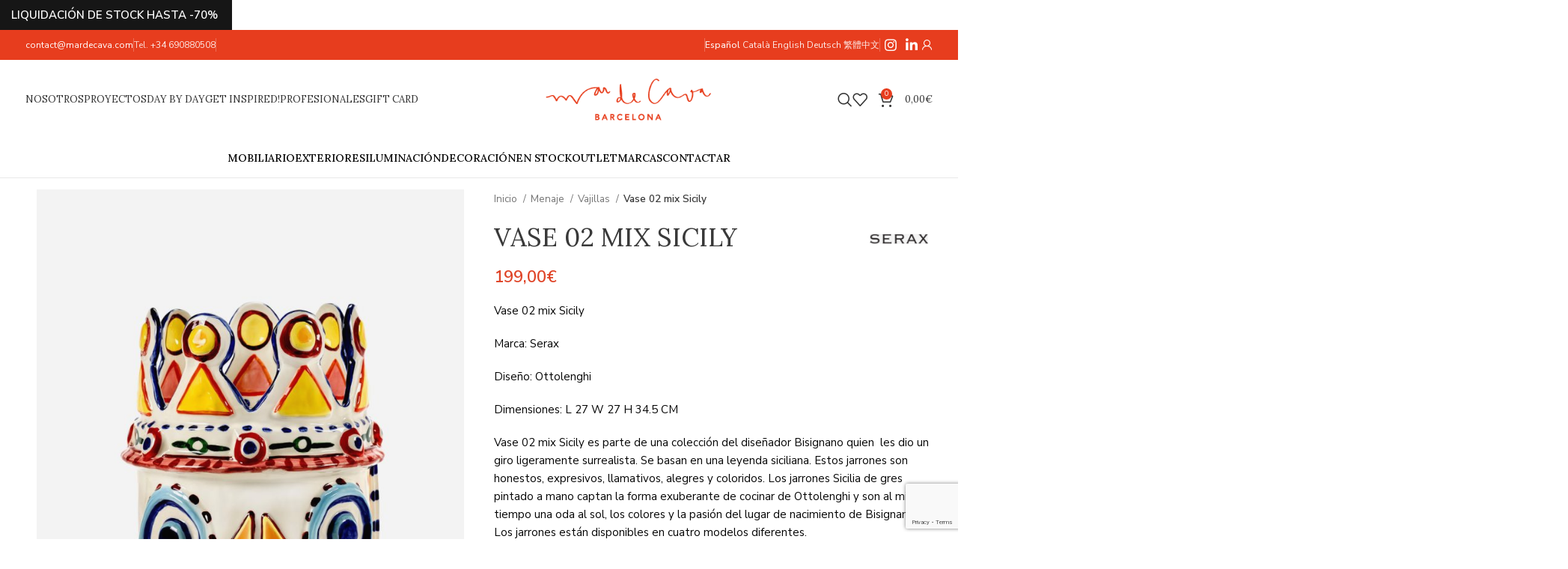

--- FILE ---
content_type: text/html; charset=UTF-8
request_url: https://mardecava.com/vase-02-mix-sicily/
body_size: 35375
content:
<!DOCTYPE html>
<html lang="es" prefix="og: https://ogp.me/ns#">
<head>
	<meta charset="UTF-8">
	<link rel="profile" href="https://gmpg.org/xfn/11">
	<link rel="pingback" href="https://mardecava.com/xmlrpc.php">

	<script id="cookieyes" type="text/javascript" src="https://cdn-cookieyes.com/client_data/d8a8c3531e664e42182df2c5/script.js"></script>
<!-- Optimización para motores de búsqueda de Rank Math -  https://rankmath.com/ -->
<title>Vase 02 mix Sicily | Serax | Mar de Cava</title>
<meta name="description" content="Vase 02 mix Sicily Marca: Serax Diseño: Ottolenghi Dimensiones: L 27 W 27 H 34.5 CM Vase 02 mix Sicily es parte de una colección del diseñador Bisignano quien  les dio un giro ligeramente surrealista. Se basan en una leyenda siciliana. Estos jarrones son honestos, expresivos, llamativos, alegres y coloridos. Los jarrones Sicilia de gres pintado a mano captan la forma exuberante de cocinar de Ottolenghi y son al mismo tiempo una oda al sol, los colores y la pasión del lugar de nacimiento de Bisignano. Los jarrones están disponibles en cuatro modelos diferentes. La colaboración creativa entre el célebre chef británico-israelí Yotam Ottolenghi y su buen amigo, el artista Ivo Bisignano, condujo esta vez a cuatro exuberantes jarrones de cerámica pintados a mano. Con la colección de jarrones Sicily, viajan de la mesa al exterior. “En Sicilia, donde crecí, comes en la mesa de la cocina mientras disfrutas de la vista de los coloridos balcones con sus magníficas flores”, dice Ivo Bisignano. Sicily captura el estilo de cocina exuberante de Ottolenghi y es, al mismo tiempo, una oda al sol, los colores y la pasión del lugar de nacimiento de Bisignano. &nbsp;"/>
<meta name="robots" content="follow, index, max-snippet:-1, max-video-preview:-1, max-image-preview:large"/>
<link rel="canonical" href="https://mardecava.com/vase-02-mix-sicily/" />
<meta property="og:locale" content="es_ES" />
<meta property="og:type" content="product" />
<meta property="og:title" content="Vase 02 mix Sicily | Serax | Mar de Cava" />
<meta property="og:description" content="Vase 02 mix Sicily Marca: Serax Diseño: Ottolenghi Dimensiones: L 27 W 27 H 34.5 CM Vase 02 mix Sicily es parte de una colección del diseñador Bisignano quien  les dio un giro ligeramente surrealista. Se basan en una leyenda siciliana. Estos jarrones son honestos, expresivos, llamativos, alegres y coloridos. Los jarrones Sicilia de gres pintado a mano captan la forma exuberante de cocinar de Ottolenghi y son al mismo tiempo una oda al sol, los colores y la pasión del lugar de nacimiento de Bisignano. Los jarrones están disponibles en cuatro modelos diferentes. La colaboración creativa entre el célebre chef británico-israelí Yotam Ottolenghi y su buen amigo, el artista Ivo Bisignano, condujo esta vez a cuatro exuberantes jarrones de cerámica pintados a mano. Con la colección de jarrones Sicily, viajan de la mesa al exterior. “En Sicilia, donde crecí, comes en la mesa de la cocina mientras disfrutas de la vista de los coloridos balcones con sus magníficas flores”, dice Ivo Bisignano. Sicily captura el estilo de cocina exuberante de Ottolenghi y es, al mismo tiempo, una oda al sol, los colores y la pasión del lugar de nacimiento de Bisignano. &nbsp;" />
<meta property="og:url" content="https://mardecava.com/vase-02-mix-sicily/" />
<meta property="og:site_name" content="Mar de Cava" />
<meta property="og:updated_time" content="2025-09-19T09:04:37+00:00" />
<meta property="og:image" content="https://mardecava.com/wp-content/uploads/2023/07/Ecom_B8922012_02-jpg.jpg" />
<meta property="og:image:secure_url" content="https://mardecava.com/wp-content/uploads/2023/07/Ecom_B8922012_02-jpg.jpg" />
<meta property="og:image:width" content="1024" />
<meta property="og:image:height" content="1280" />
<meta property="og:image:alt" content="Vase 02 mix Sicily" />
<meta property="og:image:type" content="image/jpeg" />
<meta property="product:brand" content="Serax" />
<meta property="product:price:amount" content="199" />
<meta property="product:price:currency" content="EUR" />
<meta property="product:availability" content="instock" />
<meta name="twitter:card" content="summary_large_image" />
<meta name="twitter:title" content="Vase 02 mix Sicily | Serax | Mar de Cava" />
<meta name="twitter:description" content="Vase 02 mix Sicily Marca: Serax Diseño: Ottolenghi Dimensiones: L 27 W 27 H 34.5 CM Vase 02 mix Sicily es parte de una colección del diseñador Bisignano quien  les dio un giro ligeramente surrealista. Se basan en una leyenda siciliana. Estos jarrones son honestos, expresivos, llamativos, alegres y coloridos. Los jarrones Sicilia de gres pintado a mano captan la forma exuberante de cocinar de Ottolenghi y son al mismo tiempo una oda al sol, los colores y la pasión del lugar de nacimiento de Bisignano. Los jarrones están disponibles en cuatro modelos diferentes. La colaboración creativa entre el célebre chef británico-israelí Yotam Ottolenghi y su buen amigo, el artista Ivo Bisignano, condujo esta vez a cuatro exuberantes jarrones de cerámica pintados a mano. Con la colección de jarrones Sicily, viajan de la mesa al exterior. “En Sicilia, donde crecí, comes en la mesa de la cocina mientras disfrutas de la vista de los coloridos balcones con sus magníficas flores”, dice Ivo Bisignano. Sicily captura el estilo de cocina exuberante de Ottolenghi y es, al mismo tiempo, una oda al sol, los colores y la pasión del lugar de nacimiento de Bisignano. &nbsp;" />
<meta name="twitter:image" content="https://mardecava.com/wp-content/uploads/2023/07/Ecom_B8922012_02-jpg.jpg" />
<meta name="twitter:label1" content="Precio" />
<meta name="twitter:data1" content="199,00&euro;" />
<meta name="twitter:label2" content="Disponibilidad" />
<meta name="twitter:data2" content="Hay existencias" />
<script type="application/ld+json" class="rank-math-schema">{"@context":"https://schema.org","@graph":[{"@type":"Place","@id":"https://mardecava.com/#place","address":{"@type":"PostalAddress","streetAddress":"Muntaner 267","addressLocality":"Barcelona","addressRegion":"Barcelona","postalCode":"08021","addressCountry":"Espa\u00f1a"}},{"@type":"Organization","@id":"https://mardecava.com/#organization","name":"Mar de Cava","url":"https://mardecava.com","email":"contact@mardecava.com","address":{"@type":"PostalAddress","streetAddress":"Muntaner 267","addressLocality":"Barcelona","addressRegion":"Barcelona","postalCode":"08021","addressCountry":"Espa\u00f1a"},"logo":{"@type":"ImageObject","@id":"https://mardecava.com/#logo","url":"https://mardecava.com/wp-content/uploads/2024/05/cropped-flor.png","contentUrl":"https://mardecava.com/wp-content/uploads/2024/05/cropped-flor.png","caption":"Mar de Cava","inLanguage":"es","width":"512","height":"512"},"contactPoint":[{"@type":"ContactPoint","telephone":"+34690880508","contactType":"customer support"}],"description":"Tienda de muebles y decoraci\u00f3n con las mejores marcas: Seletti, Baxter Furniture, Gervasoni, Serax, Petit Friture. Encontrar\u00e1s sofas, camas, sillas, estanterias de dise\u00f1o italiano. Concept Store en Barcelona.","location":{"@id":"https://mardecava.com/#place"}},{"@type":"WebSite","@id":"https://mardecava.com/#website","url":"https://mardecava.com","name":"Mar de Cava","alternateName":"Mar de Cava Barcelona","publisher":{"@id":"https://mardecava.com/#organization"},"inLanguage":"es"},{"@type":"ImageObject","@id":"https://mardecava.com/wp-content/uploads/2023/07/Ecom_B8922012_02-jpg.jpg","url":"https://mardecava.com/wp-content/uploads/2023/07/Ecom_B8922012_02-jpg.jpg","width":"1024","height":"1280","inLanguage":"es"},{"@type":"ItemPage","@id":"https://mardecava.com/vase-02-mix-sicily/#webpage","url":"https://mardecava.com/vase-02-mix-sicily/","name":"Vase 02 mix Sicily | Serax | Mar de Cava","datePublished":"2023-07-28T22:01:56+00:00","dateModified":"2025-09-19T09:04:37+00:00","isPartOf":{"@id":"https://mardecava.com/#website"},"primaryImageOfPage":{"@id":"https://mardecava.com/wp-content/uploads/2023/07/Ecom_B8922012_02-jpg.jpg"},"inLanguage":"es"},{"@type":"Product","brand":{"@type":"Brand","name":"Serax"},"name":"Vase 02 mix Sicily | Serax | Mar de Cava","description":"Vase 02 mix Sicily Marca: Serax Dise\u00f1o: Ottolenghi Dimensiones: L 27 W 27 H 34.5 CM Vase 02 mix Sicily es parte de una colecci\u00f3n del dise\u00f1ador Bisignano quien \u00a0les dio un giro ligeramente surrealista. Se basan en una leyenda siciliana. Estos jarrones son honestos, expresivos, llamativos, alegres y coloridos. Los jarrones Sicilia de gres pintado a mano captan la forma exuberante de cocinar de Ottolenghi y son al mismo tiempo una oda al sol, los colores y la pasi\u00f3n del lugar de nacimiento de Bisignano. Los jarrones est\u00e1n disponibles en cuatro modelos diferentes. La colaboraci\u00f3n creativa entre el c\u00e9lebre chef brit\u00e1nico-israel\u00ed Yotam Ottolenghi y su buen amigo, el artista Ivo Bisignano, condujo esta vez a cuatro exuberantes jarrones de cer\u00e1mica pintados a mano. Con la colecci\u00f3n de jarrones Sicily, viajan de la mesa al exterior. \u201cEn Sicilia, donde crec\u00ed, comes en la mesa de la cocina mientras disfrutas de la vista de los coloridos balcones con sus magn\u00edficas flores\u201d, dice Ivo Bisignano. Sicily captura el estilo de cocina exuberante de Ottolenghi y es, al mismo tiempo, una oda al sol, los colores y la pasi\u00f3n del lugar de nacimiento de Bisignano. &nbsp;","category":"Objetos Casa &gt; Jarrones y Macetas","mainEntityOfPage":{"@id":"https://mardecava.com/vase-02-mix-sicily/#webpage"},"weight":{"@type":"QuantitativeValue","unitCode":"KGM","value":"12"},"image":[{"@type":"ImageObject","url":"https://mardecava.com/wp-content/uploads/2023/07/Ecom_B8922012_02-jpg.jpg","height":"1280","width":"1024"},{"@type":"ImageObject","url":"https://mardecava.com/wp-content/uploads/2023/07/Ecom_B8922012_04-jpg.jpg","height":"1280","width":"1024"},{"@type":"ImageObject","url":"https://mardecava.com/wp-content/uploads/2023/07/Ecom_B8922012_05-jpg.jpg","height":"1280","width":"1024"},{"@type":"ImageObject","url":"https://mardecava.com/wp-content/uploads/2023/07/Ecom_B8922012_06-jpg.jpg","height":"1280","width":"1024"},{"@type":"ImageObject","url":"https://mardecava.com/wp-content/uploads/2023/07/Ecom_B8922012_07-jpg.jpg","height":"1280","width":"1024"},{"@type":"ImageObject","url":"https://mardecava.com/wp-content/uploads/2023/07/Ecom_B8922012_03-jpg.jpg","height":"1280","width":"1024"},{"@type":"ImageObject","url":"https://mardecava.com/wp-content/uploads/2023/07/Ecom_B8922012_01-jpg.jpg","height":"1280","width":"1024"},{"@type":"ImageObject","url":"https://mardecava.com/wp-content/uploads/2023/07/Portrait_Ecom_Ottolenghi_aaac3bfd-0eb2-4873-adf3-116bfe8dcaa9.jpg","height":"1250","width":"1000"},{"@type":"ImageObject","url":"https://mardecava.com/wp-content/uploads/2023/07/0a074182f16a484ab8a750de42ce63cd.jpg","height":"578","width":"1000"}],"offers":{"@type":"Offer","price":"199.00","priceCurrency":"EUR","priceValidUntil":"2027-12-31","availability":"https://schema.org/InStock","itemCondition":"NewCondition","url":"https://mardecava.com/vase-02-mix-sicily/","seller":{"@type":"Organization","@id":"https://mardecava.com/","name":"Mar de Cava","url":"https://mardecava.com","logo":"https://mardecava.com/wp-content/uploads/2024/05/cropped-flor.png"}},"additionalProperty":[{"@type":"PropertyValue","name":"pa_marca","value":"Serax"}],"@id":"https://mardecava.com/vase-02-mix-sicily/#richSnippet"}]}</script>
<!-- /Plugin Rank Math WordPress SEO -->

<link rel='dns-prefetch' href='//www.googletagmanager.com' />
<link rel='dns-prefetch' href='//fonts.googleapis.com' />
<link rel="alternate" type="application/rss+xml" title="Mar de Cava &raquo; Feed" href="https://mardecava.com/feed/" />
<link rel="alternate" type="application/rss+xml" title="Mar de Cava &raquo; Feed de los comentarios" href="https://mardecava.com/comments/feed/" />
<style id='rank-math-toc-block-style-inline-css' type='text/css'>
.wp-block-rank-math-toc-block nav ol{counter-reset:item}.wp-block-rank-math-toc-block nav ol li{display:block}.wp-block-rank-math-toc-block nav ol li:before{content:counters(item, ".") ". ";counter-increment:item}

</style>
<style id='woocommerce-inline-inline-css' type='text/css'>
.woocommerce form .form-row .required { visibility: visible; }
</style>
<link rel='stylesheet' id='js_composer_front-css' href='https://mardecava.com/wp-content/plugins/js_composer/assets/css/js_composer.min.css?ver=7.7.2' type='text/css' media='all' />
<link rel='stylesheet' id='bootstrap-css' href='https://mardecava.com/wp-content/themes/woodmart/css/bootstrap-light.min.css?ver=7.5.2' type='text/css' media='all' />
<link rel='stylesheet' id='woodmart-style-css' href='https://mardecava.com/wp-content/themes/woodmart/css/parts/base.min.css?ver=7.5.2' type='text/css' media='all' />
<link rel='stylesheet' id='wd-widget-recent-post-comments-css' href='https://mardecava.com/wp-content/themes/woodmart/css/parts/widget-recent-post-comments.min.css?ver=7.5.2' type='text/css' media='all' />
<link rel='stylesheet' id='wd-widget-wd-recent-posts-css' href='https://mardecava.com/wp-content/themes/woodmart/css/parts/widget-wd-recent-posts.min.css?ver=7.5.2' type='text/css' media='all' />
<link rel='stylesheet' id='wd-widget-nav-css' href='https://mardecava.com/wp-content/themes/woodmart/css/parts/widget-nav.min.css?ver=7.5.2' type='text/css' media='all' />
<link rel='stylesheet' id='wd-widget-product-cat-css' href='https://mardecava.com/wp-content/themes/woodmart/css/parts/woo-widget-product-cat.min.css?ver=7.5.2' type='text/css' media='all' />
<link rel='stylesheet' id='wd-widget-layered-nav-stock-status-css' href='https://mardecava.com/wp-content/themes/woodmart/css/parts/woo-widget-layered-nav-stock-status.min.css?ver=7.5.2' type='text/css' media='all' />
<link rel='stylesheet' id='wd-widget-product-list-css' href='https://mardecava.com/wp-content/themes/woodmart/css/parts/woo-widget-product-list.min.css?ver=7.5.2' type='text/css' media='all' />
<link rel='stylesheet' id='wd-widget-slider-price-filter-css' href='https://mardecava.com/wp-content/themes/woodmart/css/parts/woo-widget-slider-price-filter.min.css?ver=7.5.2' type='text/css' media='all' />
<link rel='stylesheet' id='wd-wpcf7-css' href='https://mardecava.com/wp-content/themes/woodmart/css/parts/int-wpcf7.min.css?ver=7.5.2' type='text/css' media='all' />
<link rel='stylesheet' id='wd-wpbakery-base-css' href='https://mardecava.com/wp-content/themes/woodmart/css/parts/int-wpb-base.min.css?ver=7.5.2' type='text/css' media='all' />
<link rel='stylesheet' id='wd-wpbakery-base-deprecated-css' href='https://mardecava.com/wp-content/themes/woodmart/css/parts/int-wpb-base-deprecated.min.css?ver=7.5.2' type='text/css' media='all' />
<link rel='stylesheet' id='wd-woocommerce-base-css' href='https://mardecava.com/wp-content/themes/woodmart/css/parts/woocommerce-base.min.css?ver=7.5.2' type='text/css' media='all' />
<link rel='stylesheet' id='wd-mod-star-rating-css' href='https://mardecava.com/wp-content/themes/woodmart/css/parts/mod-star-rating.min.css?ver=7.5.2' type='text/css' media='all' />
<link rel='stylesheet' id='wd-woo-el-track-order-css' href='https://mardecava.com/wp-content/themes/woodmart/css/parts/woo-el-track-order.min.css?ver=7.5.2' type='text/css' media='all' />
<link rel='stylesheet' id='wd-woocommerce-block-notices-css' href='https://mardecava.com/wp-content/themes/woodmart/css/parts/woo-mod-block-notices.min.css?ver=7.5.2' type='text/css' media='all' />
<link rel='stylesheet' id='wd-woo-mod-quantity-css' href='https://mardecava.com/wp-content/themes/woodmart/css/parts/woo-mod-quantity.min.css?ver=7.5.2' type='text/css' media='all' />
<link rel='stylesheet' id='wd-woo-single-prod-el-base-css' href='https://mardecava.com/wp-content/themes/woodmart/css/parts/woo-single-prod-el-base.min.css?ver=7.5.2' type='text/css' media='all' />
<link rel='stylesheet' id='wd-woo-mod-stock-status-css' href='https://mardecava.com/wp-content/themes/woodmart/css/parts/woo-mod-stock-status.min.css?ver=7.5.2' type='text/css' media='all' />
<link rel='stylesheet' id='wd-woo-mod-shop-attributes-css' href='https://mardecava.com/wp-content/themes/woodmart/css/parts/woo-mod-shop-attributes.min.css?ver=7.5.2' type='text/css' media='all' />
<link rel='stylesheet' id='wd-opt-carousel-disable-css' href='https://mardecava.com/wp-content/themes/woodmart/css/parts/opt-carousel-disable.min.css?ver=7.5.2' type='text/css' media='all' />
<link rel='stylesheet' id='xts-style-header_685894-css' href='https://mardecava.com/wp-content/uploads/2024/09/xts-header_685894-1725278414.css?ver=7.5.2' type='text/css' media='all' />
<link rel='stylesheet' id='xts-style-theme_settings_default-css' href='https://mardecava.com/wp-content/uploads/2024/09/xts-theme_settings_default-1726522001.css?ver=7.5.2' type='text/css' media='all' />
<link rel='stylesheet' id='xts-google-fonts-css' href='https://fonts.googleapis.com/css?family=Nunito+Sans%3A400%2C600%7CLora%3A400%2C600%2C500%7CPoppins%3A400%2C600&#038;ver=7.5.2' type='text/css' media='all' />
<script type="text/javascript" id="woocommerce-google-analytics-integration-gtag-js-after">
/* <![CDATA[ */
/* Google Analytics for WooCommerce (gtag.js) */
					window.dataLayer = window.dataLayer || [];
					function gtag(){dataLayer.push(arguments);}
					// Set up default consent state.
					for ( const mode of [{"analytics_storage":"denied","ad_storage":"denied","ad_user_data":"denied","ad_personalization":"denied","region":["AT","BE","BG","HR","CY","CZ","DK","EE","FI","FR","DE","GR","HU","IS","IE","IT","LV","LI","LT","LU","MT","NL","NO","PL","PT","RO","SK","SI","ES","SE","GB","CH"]}] || [] ) {
						gtag( "consent", "default", { "wait_for_update": 500, ...mode } );
					}
					gtag("js", new Date());
					gtag("set", "developer_id.dOGY3NW", true);
					gtag("config", "G-9E98Q64RSJ", {"track_404":true,"allow_google_signals":true,"logged_in":false,"linker":{"domains":[],"allow_incoming":true},"custom_map":{"dimension1":"logged_in"}});
/* ]]> */
</script>
<script type="text/javascript" src="https://mardecava.com/wp-includes/js/jquery/jquery.min.js?ver=3.7.1" id="jquery-core-js"></script>
<script type="text/javascript" src="https://mardecava.com/wp-content/plugins/woocommerce/assets/js/jquery-blockui/jquery.blockUI.min.js?ver=2.7.0-wc.9.4.4" id="jquery-blockui-js" data-wp-strategy="defer"></script>
<script type="text/javascript" id="wc-add-to-cart-js-extra">
/* <![CDATA[ */
var wc_add_to_cart_params = {"ajax_url":"\/wp-admin\/admin-ajax.php","wc_ajax_url":"\/?wc-ajax=%%endpoint%%","i18n_view_cart":"Ver carrito","cart_url":"https:\/\/mardecava.com\/cart\/","is_cart":"","cart_redirect_after_add":"no"};
/* ]]> */
</script>
<script type="text/javascript" src="https://mardecava.com/wp-content/plugins/woocommerce/assets/js/frontend/add-to-cart.min.js?ver=9.4.4" id="wc-add-to-cart-js" data-wp-strategy="defer"></script>
<script type="text/javascript" src="https://mardecava.com/wp-content/plugins/woocommerce/assets/js/zoom/jquery.zoom.min.js?ver=1.7.21-wc.9.4.4" id="zoom-js" defer="defer" data-wp-strategy="defer"></script>
<script type="text/javascript" id="wc-single-product-js-extra">
/* <![CDATA[ */
var wc_single_product_params = {"i18n_required_rating_text":"Por favor elige una puntuaci\u00f3n","review_rating_required":"yes","flexslider":{"rtl":false,"animation":"slide","smoothHeight":true,"directionNav":false,"controlNav":"thumbnails","slideshow":false,"animationSpeed":500,"animationLoop":false,"allowOneSlide":false},"zoom_enabled":"","zoom_options":[],"photoswipe_enabled":"","photoswipe_options":{"shareEl":false,"closeOnScroll":false,"history":false,"hideAnimationDuration":0,"showAnimationDuration":0},"flexslider_enabled":""};
/* ]]> */
</script>
<script type="text/javascript" src="https://mardecava.com/wp-content/plugins/woocommerce/assets/js/frontend/single-product.min.js?ver=9.4.4" id="wc-single-product-js" defer="defer" data-wp-strategy="defer"></script>
<script type="text/javascript" src="https://mardecava.com/wp-content/plugins/woocommerce/assets/js/js-cookie/js.cookie.min.js?ver=2.1.4-wc.9.4.4" id="js-cookie-js" defer="defer" data-wp-strategy="defer"></script>
<script type="text/javascript" id="woocommerce-js-extra">
/* <![CDATA[ */
var woocommerce_params = {"ajax_url":"\/wp-admin\/admin-ajax.php","wc_ajax_url":"\/?wc-ajax=%%endpoint%%"};
/* ]]> */
</script>
<script type="text/javascript" src="https://mardecava.com/wp-content/plugins/woocommerce/assets/js/frontend/woocommerce.min.js?ver=9.4.4" id="woocommerce-js" defer="defer" data-wp-strategy="defer"></script>
<script type="text/javascript" src="https://mardecava.com/wp-content/plugins/js_composer/assets/js/vendors/woocommerce-add-to-cart.js?ver=7.7.2" id="vc_woocommerce-add-to-cart-js-js"></script>

<!-- Fragmento de código de la etiqueta de Google (gtag.js) añadida por Site Kit -->
<!-- Fragmento de código de Google Analytics añadido por Site Kit -->
<!-- Fragmento de código de Google Ads añadido por Site Kit -->
<script type="text/javascript" src="https://www.googletagmanager.com/gtag/js?id=GT-KT5F7XGW" id="google_gtagjs-js" async></script>
<script type="text/javascript" id="google_gtagjs-js-after">
/* <![CDATA[ */
window.dataLayer = window.dataLayer || [];function gtag(){dataLayer.push(arguments);}
gtag("set","linker",{"domains":["mardecava.com"]});
gtag("js", new Date());
gtag("set", "developer_id.dZTNiMT", true);
gtag("config", "GT-KT5F7XGW");
gtag("config", "AW-16616516764");
/* ]]> */
</script>
<script type="text/javascript" src="https://mardecava.com/wp-content/themes/woodmart/js/libs/device.min.js?ver=7.5.2" id="wd-device-library-js"></script>
<script type="text/javascript" src="https://mardecava.com/wp-content/themes/woodmart/js/scripts/global/scrollBar.min.js?ver=7.5.2" id="wd-scrollbar-js"></script>
<script></script><link rel="https://api.w.org/" href="https://mardecava.com/wp-json/" /><link rel="alternate" type="application/json" href="https://mardecava.com/wp-json/wp/v2/product/10073" /><link rel="EditURI" type="application/rsd+xml" title="RSD" href="https://mardecava.com/xmlrpc.php?rsd" />
<meta name="generator" content="WordPress 6.5.7" />
<link rel='shortlink' href='https://mardecava.com/?p=10073' />
<link rel="alternate" type="application/json+oembed" href="https://mardecava.com/wp-json/oembed/1.0/embed?url=https%3A%2F%2Fmardecava.com%2Fvase-02-mix-sicily%2F" />
<link rel="alternate" type="text/xml+oembed" href="https://mardecava.com/wp-json/oembed/1.0/embed?url=https%3A%2F%2Fmardecava.com%2Fvase-02-mix-sicily%2F&#038;format=xml" />
<meta name="generator" content="Site Kit by Google 1.171.0" />					<meta name="viewport" content="width=device-width, initial-scale=1.0, maximum-scale=1.0, user-scalable=no">
										<noscript><style>.woocommerce-product-gallery{ opacity: 1 !important; }</style></noscript>
	<style type="text/css">.recentcomments a{display:inline !important;padding:0 !important;margin:0 !important;}</style><meta name="generator" content="Powered by WPBakery Page Builder - drag and drop page builder for WordPress."/>
<meta name="google-site-verification" content="DckEsHWz27oURNbyAtilHIG65WfybhA3eSrOH_WtY94" /><style id='wp-fonts-local' type='text/css'>
@font-face{font-family:Inter;font-style:normal;font-weight:300 900;font-display:fallback;src:url('https://mardecava.com/wp-content/plugins/woocommerce/assets/fonts/Inter-VariableFont_slnt,wght.woff2') format('woff2');font-stretch:normal;}
@font-face{font-family:Cardo;font-style:normal;font-weight:400;font-display:fallback;src:url('https://mardecava.com/wp-content/plugins/woocommerce/assets/fonts/cardo_normal_400.woff2') format('woff2');}
</style>
<link rel="icon" href="https://mardecava.com/wp-content/uploads/2024/04/cropped-flor-32x32.png" sizes="32x32" />
<link rel="icon" href="https://mardecava.com/wp-content/uploads/2024/04/cropped-flor-192x192.png" sizes="192x192" />
<link rel="apple-touch-icon" href="https://mardecava.com/wp-content/uploads/2024/04/cropped-flor-180x180.png" />
<meta name="msapplication-TileImage" content="https://mardecava.com/wp-content/uploads/2024/04/cropped-flor-270x270.png" />
		<style type="text/css" id="wp-custom-css">
			/* Image */
.woocommerce-product-gallery__wrapper .active a img{
	filter: brightness(0.98);
}

/* Thumbnail Image */
.pagination-pagination .product-wrapper .attachment-woocommerce_thumbnail{
	filter: brightness(0.98);
	
}

/* Thumbnail Image */
.related-products div .attachment-woocommerce_thumbnail{
	filter: brightness(0.98);
	
}

/* Shop tools */
.description-area-before .shop-loop-head .wd-shop-tools{
	visibility:visible;
}

/* Paragraph */
.shop-loop-head .wd-shop-tools p{
	visibility:hidden;
	
}

/* Mobile nav */
.mobile-nav{
width:395px;

}

/* Pagination infinit */
.description-area-after .wd-products-element .pagination-infinit{
	filter: brightness(0.98);
	
}

		</style>
		<style>
		
		</style><noscript><style> .wpb_animate_when_almost_visible { opacity: 1; }</style></noscript></head>

<body class="product-template-default single single-product postid-10073 theme-woodmart non-logged-in woocommerce woocommerce-page woocommerce-no-js wrapper-full-width  woodmart-product-design-default woodmart-product-sticky-on categories-accordion-on woodmart-archive-shop header-banner-display header-banner-enabled woodmart-ajax-shop-on offcanvas-sidebar-mobile offcanvas-sidebar-tablet offcanvas-sidebar-desktop wd-sticky-btn-on wpb-js-composer js-comp-ver-7.7.2 vc_responsive">
			<script type="text/javascript" id="wd-flicker-fix">// Flicker fix.</script>	
	
	<div class="website-wrapper">
									<header class="whb-header whb-header_685894 whb-full-width whb-sticky-shadow whb-scroll-slide whb-sticky-clone">
								<link rel="stylesheet" id="wd-header-base-css" href="https://mardecava.com/wp-content/themes/woodmart/css/parts/header-base.min.css?ver=7.5.2" type="text/css" media="all" /> 						<link rel="stylesheet" id="wd-mod-tools-css" href="https://mardecava.com/wp-content/themes/woodmart/css/parts/mod-tools.min.css?ver=7.5.2" type="text/css" media="all" /> 			<div class="whb-main-header">
	
<div class="whb-row whb-top-bar whb-sticky-row whb-with-bg whb-without-border whb-color-light whb-flex-flex-middle">
	<div class="container">
		<div class="whb-flex-row whb-top-bar-inner">
			<div class="whb-column whb-col-left whb-visible-lg">
				<link rel="stylesheet" id="wd-header-elements-base-css" href="https://mardecava.com/wp-content/themes/woodmart/css/parts/header-el-base.min.css?ver=7.5.2" type="text/css" media="all" /> 			
<div class="wd-header-text set-cont-mb-s reset-last-child "><a href="mailto:contact@mardecava.com"><span style="color: #ffffff;">contact@mardecava.com</span></a> </div>
<div class="wd-header-divider wd-full-height "></div>
<div class="wd-header-text set-cont-mb-s reset-last-child ">Tel. <a href="tel:+34690880508">+34 690880508</a></div>
<div class="wd-header-divider wd-full-height "></div></div>
<div class="whb-column whb-col-center whb-visible-lg">
	
<div class="wd-header-text set-cont-mb-s reset-last-child "></div>
</div>
<div class="whb-column whb-col-right whb-visible-lg">
	<div class="wd-header-divider wd-full-height "></div>
<div class="wd-header-text set-cont-mb-s reset-last-child "><div class="gtranslate_wrapper" id="gt-wrapper-19456630"></div></div>
<div class="wd-header-divider wd-full-height "></div>			<link rel="stylesheet" id="wd-social-icons-css" href="https://mardecava.com/wp-content/themes/woodmart/css/parts/el-social-icons.min.css?ver=7.5.2" type="text/css" media="all" /> 			
			<div class=" wd-social-icons  icons-design-default icons-size-default color-scheme-light social-follow social-form-circle text-center">

				
				
				
				
									<a rel="noopener noreferrer nofollow" href="https://www.instagram.com/mardecavabcn/" target="_blank" class=" wd-social-icon social-instagram" aria-label="Instagram social link">
						<span class="wd-icon"></span>
											</a>
				
				
				
				
									<a rel="noopener noreferrer nofollow" href="https://www.linkedin.com/company/mar-de-cava/" target="_blank" class=" wd-social-icon social-linkedin" aria-label="Linkedin social link">
						<span class="wd-icon"></span>
											</a>
				
				
				
				
				
				
				
				
				
				
								
								
				
				
								
				
			</div>

					<link rel="stylesheet" id="wd-woo-mod-login-form-css" href="https://mardecava.com/wp-content/themes/woodmart/css/parts/woo-mod-login-form.min.css?ver=7.5.2" type="text/css" media="all" /> 						<link rel="stylesheet" id="wd-header-my-account-css" href="https://mardecava.com/wp-content/themes/woodmart/css/parts/header-el-my-account.min.css?ver=7.5.2" type="text/css" media="all" /> 			<div class="wd-header-my-account wd-tools-element wd-event-hover wd-design-1 wd-account-style-icon login-side-opener whb-vssfpylqqax9pvkfnxoz">
			<a href="https://mardecava.com/?page_id=10" title="Mi cuenta">
			
				<span class="wd-tools-icon">
									</span>
				<span class="wd-tools-text">
				Ingresar / Registrarse			</span>

					</a>

			</div>
</div>
<div class="whb-column whb-col-mobile whb-hidden-lg">
	
<div class="wd-header-text set-cont-mb-s reset-last-child  wd-inline"><p style="text-align: center;"><div class="gtranslate_wrapper" id="gt-wrapper-24280925"></div></p></div>
</div>
		</div>
	</div>
</div>

<div class="whb-row whb-general-header whb-not-sticky-row whb-without-bg whb-without-border whb-color-dark whb-flex-equal-sides">
	<div class="container">
		<div class="whb-flex-row whb-general-header-inner">
			<div class="whb-column whb-col-left whb-visible-lg">
	
<div class="wd-header-nav wd-header-secondary-nav text-left" role="navigation" aria-label="Secondary navigation">
	<ul id="menu-menu-mdc" class="menu wd-nav wd-nav-secondary wd-style-underline wd-gap-s"><li id="menu-item-18558" class="menu-item menu-item-type-post_type menu-item-object-page menu-item-18558 item-level-0 menu-simple-dropdown wd-event-hover" ><a href="https://mardecava.com/about/" class="woodmart-nav-link"><span class="nav-link-text">Nosotros</span></a></li>
<li id="menu-item-26016" class="menu-item menu-item-type-post_type_archive menu-item-object-portfolio menu-item-26016 item-level-0 menu-simple-dropdown wd-event-hover" ><a href="https://mardecava.com/proyectos-mdc/" class="woodmart-nav-link"><span class="nav-link-text">Proyectos</span></a></li>
<li id="menu-item-21525" class="menu-item menu-item-type-post_type menu-item-object-page menu-item-21525 item-level-0 menu-simple-dropdown wd-event-hover" ><a href="https://mardecava.com/day-by-day/" class="woodmart-nav-link"><span class="nav-link-text">Day By Day</span></a></li>
<li id="menu-item-23156" class="menu-item menu-item-type-post_type menu-item-object-page menu-item-23156 item-level-0 menu-simple-dropdown wd-event-hover" ><a href="https://mardecava.com/blog/" class="woodmart-nav-link"><span class="nav-link-text">Get inspired!</span></a></li>
<li id="menu-item-38014" class="menu-item menu-item-type-custom menu-item-object-custom menu-item-has-children menu-item-38014 item-level-0 menu-simple-dropdown wd-event-hover" ><a href="#" class="woodmart-nav-link"><span class="nav-link-text">PROFESIONALES</span></a><div class="color-scheme-dark wd-design-default wd-dropdown-menu wd-dropdown"><div class="container">
<ul class="wd-sub-menu color-scheme-dark">
	<li id="menu-item-37514" class="menu-item menu-item-type-custom menu-item-object-custom menu-item-37514 item-level-1 wd-event-hover" ><a href="https://mardecava.com/catalogos/" class="woodmart-nav-link">ACCESO ÁREA PRIVADA</a></li>
	<li id="menu-item-38013" class="menu-item menu-item-type-post_type menu-item-object-page menu-item-38013 item-level-1 wd-event-hover" ><a href="https://mardecava.com/darse-de-alta/" class="woodmart-nav-link">Darse de Alta</a></li>
</ul>
</div>
</div>
</li>
<li id="menu-item-39269" class="menu-item menu-item-type-custom menu-item-object-custom menu-item-39269 item-level-0 menu-simple-dropdown wd-event-hover" ><a href="https://mardecava.com/giftcard-mar-de-cava/" class="woodmart-nav-link"><span class="nav-link-text">GIFT CARD</span></a></li>
</ul></div><!--END MAIN-NAV-->
</div>
<div class="whb-column whb-col-center whb-visible-lg">
	<div class="site-logo">
	<a href="https://mardecava.com/" class="wd-logo wd-main-logo" rel="home" aria-label="Site logo">
		<img src="https://mardecava.com/wp-content/uploads/2024/01/logo.png" alt="Mar de Cava" style="max-width: 250px;" />	</a>
	</div>
</div>
<div class="whb-column whb-col-right whb-visible-lg">
				<link rel="stylesheet" id="wd-header-search-css" href="https://mardecava.com/wp-content/themes/woodmart/css/parts/header-el-search.min.css?ver=7.5.2" type="text/css" media="all" /> 			<div class="wd-header-search wd-tools-element wd-design-1 wd-style-icon wd-display-full-screen whb-9x1ytaxq7aphtb3npidp" title="Buscar">
	<a href="#" rel="nofollow" aria-label="Buscar">
		
			<span class="wd-tools-icon">
							</span>

			<span class="wd-tools-text">
				Buscar			</span>

			</a>
	</div>

<div class="wd-header-wishlist wd-tools-element wd-style-icon wd-with-count wd-design-2 whb-a22wdkiy3r40yw2paskq" title="My Wishlist">
	<a href="https://mardecava.com/wishlist/" title="Wishlist products">
		
			<span class="wd-tools-icon">
				
									<span class="wd-tools-count">
						0					</span>
							</span>

			<span class="wd-tools-text">
				Lista de deseos			</span>

			</a>
</div>
			<link rel="stylesheet" id="wd-header-cart-side-css" href="https://mardecava.com/wp-content/themes/woodmart/css/parts/header-el-cart-side.min.css?ver=7.5.2" type="text/css" media="all" /> 						<link rel="stylesheet" id="wd-header-cart-css" href="https://mardecava.com/wp-content/themes/woodmart/css/parts/header-el-cart.min.css?ver=7.5.2" type="text/css" media="all" /> 						<link rel="stylesheet" id="wd-widget-shopping-cart-css" href="https://mardecava.com/wp-content/themes/woodmart/css/parts/woo-widget-shopping-cart.min.css?ver=7.5.2" type="text/css" media="all" /> 			
<div class="wd-header-cart wd-tools-element wd-design-2 cart-widget-opener whb-nedhm962r512y1xz9j06">
	<a href="https://mardecava.com/cart/" title="Cesta de compras">
		
			<span class="wd-tools-icon">
															<span class="wd-cart-number wd-tools-count">0 <span>items</span></span>
									</span>
			<span class="wd-tools-text">
				
										<span class="wd-cart-subtotal"><span class="woocommerce-Price-amount amount"><bdi>0,00<span class="woocommerce-Price-currencySymbol">&euro;</span></bdi></span></span>
					</span>

			</a>
	</div>
</div>
<div class="whb-column whb-mobile-left whb-hidden-lg">
				<link rel="stylesheet" id="wd-header-mobile-nav-drilldown-css" href="https://mardecava.com/wp-content/themes/woodmart/css/parts/header-el-mobile-nav-drilldown.min.css?ver=7.5.2" type="text/css" media="all" /> 						<link rel="stylesheet" id="wd-header-mobile-nav-drilldown-slide-css" href="https://mardecava.com/wp-content/themes/woodmart/css/parts/header-el-mobile-nav-drilldown-slide.min.css?ver=7.5.2" type="text/css" media="all" /> 			<div class="wd-tools-element wd-header-mobile-nav wd-style-icon wd-design-1 whb-g1k0m1tib7raxrwkm1t3">
	<a href="#" rel="nofollow" aria-label="Open mobile menu">
		
		<span class="wd-tools-icon">
					</span>

		<span class="wd-tools-text">Menú</span>

			</a>
</div><!--END wd-header-mobile-nav--></div>
<div class="whb-column whb-mobile-center whb-hidden-lg">
	<div class="site-logo wd-switch-logo">
	<a href="https://mardecava.com/" class="wd-logo wd-main-logo" rel="home" aria-label="Site logo">
		<img src="https://mardecava.com/wp-content/uploads/2024/04/logo-3.png" alt="Mar de Cava" style="max-width: 190px;" />	</a>
					<a href="https://mardecava.com/" class="wd-logo wd-sticky-logo" rel="home">
			<img src="https://mardecava.com/wp-content/uploads/2024/04/logo-3.png" alt="Mar de Cava" style="max-width: 150px;" />		</a>
	</div>
</div>
<div class="whb-column whb-mobile-right whb-hidden-lg">
	
<div class="wd-header-cart wd-tools-element wd-design-5 cart-widget-opener whb-trk5sfmvib0ch1s1qbtc">
	<a href="https://mardecava.com/cart/" title="Cesta de compras">
		
			<span class="wd-tools-icon">
															<span class="wd-cart-number wd-tools-count">0 <span>items</span></span>
									</span>
			<span class="wd-tools-text">
				
										<span class="wd-cart-subtotal"><span class="woocommerce-Price-amount amount"><bdi>0,00<span class="woocommerce-Price-currencySymbol">&euro;</span></bdi></span></span>
					</span>

			</a>
	</div>

<div class="wd-header-wishlist wd-tools-element wd-style-icon wd-with-count wd-design-2 whb-hl4da8jcmn4w749sd2gn" title="My Wishlist">
	<a href="https://mardecava.com/wishlist/" title="Wishlist products">
		
			<span class="wd-tools-icon">
				
									<span class="wd-tools-count">
						0					</span>
							</span>

			<span class="wd-tools-text">
				Lista de deseos			</span>

			</a>
</div>
</div>
		</div>
	</div>
</div>

<div class="whb-row whb-header-bottom whb-not-sticky-row whb-without-bg whb-border-fullwidth whb-color-dark whb-hidden-mobile whb-flex-flex-middle">
	<div class="container">
		<div class="whb-flex-row whb-header-bottom-inner">
			<div class="whb-column whb-col-left whb-visible-lg whb-empty-column">
	</div>
<div class="whb-column whb-col-center whb-visible-lg">
	<div class="wd-header-nav wd-header-main-nav text-center wd-design-1" role="navigation" aria-label="Navegacion Principal">
	<ul id="menu-menu-nuevo" class="menu wd-nav wd-nav-main wd-style-default wd-gap-s"><li id="menu-item-25664" class="menu-item menu-item-type-taxonomy menu-item-object-product_cat menu-item-has-children menu-item-25664 item-level-0 menu-simple-dropdown wd-event-hover" ><a href="https://mardecava.com/mobiliario/" class="woodmart-nav-link"><span class="nav-link-text">Mobiliario</span></a><div class="color-scheme-dark wd-design-default wd-dropdown-menu wd-dropdown"><div class="container">
<ul class="wd-sub-menu color-scheme-dark">
	<li id="menu-item-25665" class="menu-item menu-item-type-taxonomy menu-item-object-product_cat menu-item-has-children menu-item-25665 item-level-1 wd-event-hover" ><a href="https://mardecava.com/almacenaje-y-estanterias/" class="woodmart-nav-link">Almacenaje y estanterias</a>
	<ul class="sub-sub-menu wd-dropdown">
		<li id="menu-item-25666" class="menu-item menu-item-type-taxonomy menu-item-object-product_cat menu-item-25666 item-level-2 wd-event-hover" ><a href="https://mardecava.com/estantes/" class="woodmart-nav-link">Estantes</a></li>
		<li id="menu-item-25667" class="menu-item menu-item-type-taxonomy menu-item-object-product_cat menu-item-25667 item-level-2 wd-event-hover" ><a href="https://mardecava.com/muebles-modulares/" class="woodmart-nav-link">Muebles modulares</a></li>
		<li id="menu-item-25671" class="menu-item menu-item-type-taxonomy menu-item-object-product_cat menu-item-25671 item-level-2 wd-event-hover" ><a href="https://mardecava.com/mobiliario-auxiliar/" class="woodmart-nav-link">Mobiliario auxiliar</a></li>
	</ul>
</li>
	<li id="menu-item-25668" class="menu-item menu-item-type-taxonomy menu-item-object-product_cat menu-item-has-children menu-item-25668 item-level-1 wd-event-hover" ><a href="https://mardecava.com/dormitorio/" class="woodmart-nav-link">Dormitorio</a>
	<ul class="sub-sub-menu wd-dropdown">
		<li id="menu-item-25669" class="menu-item menu-item-type-taxonomy menu-item-object-product_cat menu-item-25669 item-level-2 wd-event-hover" ><a href="https://mardecava.com/camas/" class="woodmart-nav-link">Camas</a></li>
	</ul>
</li>
	<li id="menu-item-25672" class="menu-item menu-item-type-taxonomy menu-item-object-product_cat menu-item-has-children menu-item-25672 item-level-1 wd-event-hover" ><a href="https://mardecava.com/mesas/" class="woodmart-nav-link">Mesas</a>
	<ul class="sub-sub-menu wd-dropdown">
		<li id="menu-item-25673" class="menu-item menu-item-type-taxonomy menu-item-object-product_cat menu-item-25673 item-level-2 wd-event-hover" ><a href="https://mardecava.com/mesas-auxiliares/" class="woodmart-nav-link">Mesas Auxiliares</a></li>
		<li id="menu-item-25674" class="menu-item menu-item-type-taxonomy menu-item-object-product_cat menu-item-25674 item-level-2 wd-event-hover" ><a href="https://mardecava.com/mesas-centro/" class="woodmart-nav-link">Mesas Centro</a></li>
		<li id="menu-item-25675" class="menu-item menu-item-type-taxonomy menu-item-object-product_cat menu-item-25675 item-level-2 wd-event-hover" ><a href="https://mardecava.com/mesas-comedor/" class="woodmart-nav-link">Mesas Comedor</a></li>
	</ul>
</li>
	<li id="menu-item-25677" class="menu-item menu-item-type-taxonomy menu-item-object-product_cat menu-item-has-children menu-item-25677 item-level-1 wd-event-hover" ><a href="https://mardecava.com/sofas-y-asientos/" class="woodmart-nav-link">Sofás y asientos</a>
	<ul class="sub-sub-menu wd-dropdown">
		<li id="menu-item-38000" class="menu-item menu-item-type-taxonomy menu-item-object-product_cat menu-item-38000 item-level-2 wd-event-hover" ><a href="https://mardecava.com/sofas/" class="woodmart-nav-link">Sofás</a></li>
		<li id="menu-item-38001" class="menu-item menu-item-type-taxonomy menu-item-object-product_cat menu-item-38001 item-level-2 wd-event-hover" ><a href="https://mardecava.com/sofas-exterior/" class="woodmart-nav-link">Sofás Exterior</a></li>
		<li id="menu-item-25678" class="menu-item menu-item-type-taxonomy menu-item-object-product_cat menu-item-25678 item-level-2 wd-event-hover" ><a href="https://mardecava.com/bancos-y-poufs/" class="woodmart-nav-link">Bancos y Poufs</a></li>
		<li id="menu-item-25679" class="menu-item menu-item-type-taxonomy menu-item-object-product_cat menu-item-25679 item-level-2 wd-event-hover" ><a href="https://mardecava.com/butacas/" class="woodmart-nav-link">butacas</a></li>
		<li id="menu-item-25680" class="menu-item menu-item-type-taxonomy menu-item-object-product_cat menu-item-25680 item-level-2 wd-event-hover" ><a href="https://mardecava.com/chaise-longue-y-tumbonas/" class="woodmart-nav-link">Chaise Longue y Tumbonas</a></li>
		<li id="menu-item-25684" class="menu-item menu-item-type-taxonomy menu-item-object-product_cat menu-item-25684 item-level-2 wd-event-hover" ><a href="https://mardecava.com/taburetes/" class="woodmart-nav-link">Taburetes</a></li>
	</ul>
</li>
	<li id="menu-item-25681" class="menu-item menu-item-type-taxonomy menu-item-object-product_cat menu-item-25681 item-level-1 wd-event-hover" ><a href="https://mardecava.com/sillas/" class="woodmart-nav-link">Sillas</a></li>
</ul>
</div>
</div>
</li>
<li id="menu-item-25647" class="menu-item menu-item-type-taxonomy menu-item-object-product_cat menu-item-has-children menu-item-25647 item-level-0 menu-simple-dropdown wd-event-hover" ><a href="https://mardecava.com/exteriores/" class="woodmart-nav-link"><span class="nav-link-text">Exteriores</span></a><div class="color-scheme-dark wd-design-default wd-dropdown-menu wd-dropdown"><div class="container">
<ul class="wd-sub-menu color-scheme-dark">
	<li id="menu-item-25648" class="menu-item menu-item-type-taxonomy menu-item-object-product_cat menu-item-25648 item-level-1 wd-event-hover" ><a href="https://mardecava.com/accesorios-exterior/" class="woodmart-nav-link">Accesorios Exterior</a></li>
	<li id="menu-item-25649" class="menu-item menu-item-type-taxonomy menu-item-object-product_cat menu-item-25649 item-level-1 wd-event-hover" ><a href="https://mardecava.com/asientos-exterior/" class="woodmart-nav-link">Asientos Exterior</a></li>
	<li id="menu-item-25650" class="menu-item menu-item-type-taxonomy menu-item-object-product_cat menu-item-25650 item-level-1 wd-event-hover" ><a href="https://mardecava.com/lamparas-exterior/" class="woodmart-nav-link">Lámparas Exterior</a></li>
	<li id="menu-item-25651" class="menu-item menu-item-type-taxonomy menu-item-object-product_cat menu-item-25651 item-level-1 wd-event-hover" ><a href="https://mardecava.com/mesas-exterior/" class="woodmart-nav-link">Mesas Exterior</a></li>
	<li id="menu-item-25652" class="menu-item menu-item-type-taxonomy menu-item-object-product_cat menu-item-25652 item-level-1 wd-event-hover" ><a href="https://mardecava.com/sofas-exterior/" class="woodmart-nav-link">Sofás Exterior</a></li>
</ul>
</div>
</div>
</li>
<li id="menu-item-25653" class="menu-item menu-item-type-taxonomy menu-item-object-product_cat menu-item-has-children menu-item-25653 item-level-0 menu-simple-dropdown wd-event-hover" ><a href="https://mardecava.com/iluminacion/" class="woodmart-nav-link"><span class="nav-link-text">Iluminación</span></a><div class="color-scheme-dark wd-design-default wd-dropdown-menu wd-dropdown"><div class="container">
<ul class="wd-sub-menu color-scheme-dark">
	<li id="menu-item-25654" class="menu-item menu-item-type-taxonomy menu-item-object-product_cat menu-item-25654 item-level-1 wd-event-hover" ><a href="https://mardecava.com/iluminacion-infantii/" class="woodmart-nav-link">Iluminación Infantil</a></li>
	<li id="menu-item-25655" class="menu-item menu-item-type-taxonomy menu-item-object-product_cat menu-item-25655 item-level-1 wd-event-hover" ><a href="https://mardecava.com/iluminacion-mesa-y-despacho/" class="woodmart-nav-link">Iluminación Mesa y Despacho</a></li>
	<li id="menu-item-25656" class="menu-item menu-item-type-taxonomy menu-item-object-product_cat menu-item-25656 item-level-1 wd-event-hover" ><a href="https://mardecava.com/iluminacion-para-exterior/" class="woodmart-nav-link">Iluminación para exterior</a></li>
	<li id="menu-item-25657" class="menu-item menu-item-type-taxonomy menu-item-object-product_cat menu-item-25657 item-level-1 wd-event-hover" ><a href="https://mardecava.com/iluminacion-pared/" class="woodmart-nav-link">Iluminación Pared</a></li>
	<li id="menu-item-25658" class="menu-item menu-item-type-taxonomy menu-item-object-product_cat menu-item-25658 item-level-1 wd-event-hover" ><a href="https://mardecava.com/iluminacion-pie/" class="woodmart-nav-link">Iluminación Pie</a></li>
	<li id="menu-item-25659" class="menu-item menu-item-type-taxonomy menu-item-object-product_cat menu-item-25659 item-level-1 wd-event-hover" ><a href="https://mardecava.com/iluminacion-portable/" class="woodmart-nav-link">Iluminación Portable</a></li>
	<li id="menu-item-25660" class="menu-item menu-item-type-taxonomy menu-item-object-product_cat menu-item-25660 item-level-1 wd-event-hover" ><a href="https://mardecava.com/iluminacion-techo/" class="woodmart-nav-link">Iluminación Techo</a></li>
</ul>
</div>
</div>
</li>
<li id="menu-item-25695" class="menu-item menu-item-type-custom menu-item-object-custom menu-item-has-children menu-item-25695 item-level-0 menu-simple-dropdown wd-event-hover" ><a href="#" class="woodmart-nav-link"><span class="nav-link-text">DECORACIÓN</span></a><div class="color-scheme-dark wd-design-default wd-dropdown-menu wd-dropdown"><div class="container">
<ul class="wd-sub-menu color-scheme-dark">
	<li id="menu-item-25661" class="menu-item menu-item-type-taxonomy menu-item-object-product_cat current-product-ancestor current-menu-parent current-product-parent menu-item-has-children menu-item-25661 item-level-1 wd-event-hover" ><a href="https://mardecava.com/menaje/" class="woodmart-nav-link">Menaje</a>
	<ul class="sub-sub-menu wd-dropdown">
		<li id="menu-item-38002" class="menu-item menu-item-type-taxonomy menu-item-object-product_cat current-product-ancestor current-menu-parent current-product-parent menu-item-38002 item-level-2 wd-event-hover" ><a href="https://mardecava.com/vajillas/" class="woodmart-nav-link">Vajillas</a></li>
		<li id="menu-item-25662" class="menu-item menu-item-type-taxonomy menu-item-object-product_cat menu-item-25662 item-level-2 wd-event-hover" ><a href="https://mardecava.com/cristaleria/" class="woodmart-nav-link">Cristaleria</a></li>
		<li id="menu-item-25663" class="menu-item menu-item-type-taxonomy menu-item-object-product_cat menu-item-25663 item-level-2 wd-event-hover" ><a href="https://mardecava.com/cuberteria-y-otros-accesorios/" class="woodmart-nav-link">Cubertería y Otros Accesorios</a></li>
	</ul>
</li>
	<li id="menu-item-25685" class="menu-item menu-item-type-taxonomy menu-item-object-product_cat current-product-ancestor menu-item-has-children menu-item-25685 item-level-1 wd-event-hover" ><a href="https://mardecava.com/objetos-casa/" class="woodmart-nav-link">Objetos Casa</a>
	<ul class="sub-sub-menu wd-dropdown">
		<li id="menu-item-25694" class="menu-item menu-item-type-taxonomy menu-item-object-product_cat menu-item-25694 item-level-2 wd-event-hover" ><a href="https://mardecava.com/alfombras/" class="woodmart-nav-link">Alfombras</a></li>
		<li id="menu-item-25686" class="menu-item menu-item-type-taxonomy menu-item-object-product_cat current-product-ancestor current-menu-parent current-product-parent menu-item-25686 item-level-2 wd-event-hover" ><a href="https://mardecava.com/accesorios-decorativos/" class="woodmart-nav-link">Accesorios Decorativos</a></li>
		<li id="menu-item-25687" class="menu-item menu-item-type-taxonomy menu-item-object-product_cat menu-item-25687 item-level-2 wd-event-hover" ><a href="https://mardecava.com/decoracion-infantil/" class="woodmart-nav-link">Decoración Infantil</a></li>
		<li id="menu-item-25688" class="menu-item menu-item-type-taxonomy menu-item-object-product_cat menu-item-25688 item-level-2 wd-event-hover" ><a href="https://mardecava.com/decoracion-pared/" class="woodmart-nav-link">Decoración Pared</a></li>
		<li id="menu-item-25689" class="menu-item menu-item-type-taxonomy menu-item-object-product_cat menu-item-25689 item-level-2 wd-event-hover" ><a href="https://mardecava.com/espejos/" class="woodmart-nav-link">Espejos</a></li>
		<li id="menu-item-25690" class="menu-item menu-item-type-taxonomy menu-item-object-product_cat current-product-ancestor current-menu-parent current-product-parent menu-item-25690 item-level-2 wd-event-hover" ><a href="https://mardecava.com/jarrones-y-macetas/" class="woodmart-nav-link">Jarrones y Macetas</a></li>
		<li id="menu-item-25691" class="menu-item menu-item-type-taxonomy menu-item-object-product_cat menu-item-25691 item-level-2 wd-event-hover" ><a href="https://mardecava.com/percheros-y-colgadores/" class="woodmart-nav-link">Percheros y colgadores</a></li>
		<li id="menu-item-38004" class="menu-item menu-item-type-taxonomy menu-item-object-product_cat menu-item-38004 item-level-2 wd-event-hover" ><a href="https://mardecava.com/textil/" class="woodmart-nav-link">Textil</a></li>
	</ul>
</li>
	<li id="menu-item-25645" class="menu-item menu-item-type-taxonomy menu-item-object-product_cat menu-item-25645 item-level-1 wd-event-hover" ><a href="https://mardecava.com/arte/" class="woodmart-nav-link">Arte</a></li>
</ul>
</div>
</div>
</li>
<li id="menu-item-25646" class="menu-item menu-item-type-taxonomy menu-item-object-product_cat menu-item-has-children menu-item-25646 item-level-0 menu-simple-dropdown wd-event-hover" ><a href="https://mardecava.com/en-stock/" class="woodmart-nav-link"><span class="nav-link-text">En Stock</span></a><div class="color-scheme-dark wd-design-default wd-dropdown-menu wd-dropdown"><div class="container">
<ul class="wd-sub-menu color-scheme-dark">
	<li id="menu-item-25723" class="menu-item menu-item-type-custom menu-item-object-custom menu-item-25723 item-level-1 wd-event-hover" ><a href="https://mardecava.com/en-stock/?filter_marca=seletti" class="woodmart-nav-link">SELETTI EN STOCK</a></li>
	<li id="menu-item-25724" class="menu-item menu-item-type-custom menu-item-object-custom menu-item-25724 item-level-1 wd-event-hover" ><a href="https://mardecava.com/en-stock/?filter_marca=serax" class="woodmart-nav-link">SERAX EN STOCK</a></li>
</ul>
</div>
</div>
</li>
<li id="menu-item-37344" class="menu-item menu-item-type-custom menu-item-object-custom menu-item-37344 item-level-0 menu-simple-dropdown wd-event-hover" ><a href="https://mardecava.com/outlet/" class="woodmart-nav-link"><span class="nav-link-text">Outlet</span></a></li>
<li id="menu-item-25708" class="menu-item menu-item-type-post_type menu-item-object-cms_block menu-item-25708 item-level-0 menu-mega-dropdown wd-event-hover menu-item-has-children" ><a href="https://mardecava.com/?cms_block=marcas" class="woodmart-nav-link"><span class="nav-link-text">Marcas</span></a>
<div class="wd-dropdown-menu wd-dropdown wd-design-full-width color-scheme-dark">

<div class="container">
<style data-type="vc_shortcodes-custom-css">.vc_custom_1713950282818{background-color: #ffffff !important;}.vc_custom_1713787023762{padding-top: 0px !important;padding-bottom: 0px !important;}@media (max-width: 767px) {html .wd-rs-6628ce4233dfb{margin-bottom:-30px !important;}}</style><p><div data-vc-full-width="true" data-vc-full-width-init="false" class="vc_row wpb_row vc_row-fluid vc_custom_1713950282818 vc_row-has-fill wd-rs-6628ce4233dfb"><div class="wpb_column vc_column_container vc_col-sm-12 wd-rs-66265086bc9d3"><div class="vc_column-inner vc_custom_1713787023762"><div class="wpb_wrapper">			<link rel="stylesheet" id="wd-brands-css" href="https://mardecava.com/wp-content/themes/woodmart/css/parts/el-brand.min.css?ver=7.5.2" type="text/css" media="all" /> 			
		<div id="brands_9562" class="wd-brands brands-widget slider-brands_9562 wd-rs-6628fc9debc4e wd-layout-grid wd-hover-simple wd-style-default text-center">
			
			
			<div class=" wd-grid-g"  style="--wd-col-lg:6;--wd-col-md:4;--wd-col-sm:2;">
				
															
						<div class=" wd-col">
							<div class="wd-brand-item brand-item">
																											<a href="https://mardecava.com/marca/babyshower/" title="Babyshower" class="wd-fill"></a>
									
									<img width="180" height="100" src="https://mardecava.com/wp-content/uploads/2024/03/baby-showe.png" class="attachment-full size-full" alt="" decoding="async" srcset="https://mardecava.com/wp-content/uploads/2024/03/baby-showe.png 180w, https://mardecava.com/wp-content/uploads/2024/03/baby-showe-150x83.png 150w" sizes="(max-width: 180px) 100vw, 180px" />															</div>
						</div>
											
						<div class=" wd-col">
							<div class="wd-brand-item brand-item">
																											<a href="https://mardecava.com/marca/baxter-furniture/" title="Baxter" class="wd-fill"></a>
									
									<img width="180" height="100" src="https://mardecava.com/wp-content/uploads/2024/03/baxter.png" class="attachment-full size-full" alt="" decoding="async" srcset="https://mardecava.com/wp-content/uploads/2024/03/baxter.png 180w, https://mardecava.com/wp-content/uploads/2024/03/baxter-150x83.png 150w" sizes="(max-width: 180px) 100vw, 180px" />															</div>
						</div>
											
						<div class=" wd-col">
							<div class="wd-brand-item brand-item">
																											<a href="https://mardecava.com/marca/bd-barcelona/" title="bd Barcelona" class="wd-fill"></a>
									
									<img width="195" height="128" src="https://mardecava.com/wp-content/uploads/2024/08/bd-barcelona.png" class="attachment-full size-full" alt="" decoding="async" srcset="https://mardecava.com/wp-content/uploads/2024/08/bd-barcelona.png 195w, https://mardecava.com/wp-content/uploads/2024/08/bd-barcelona-150x98.png 150w" sizes="(max-width: 195px) 100vw, 195px" />															</div>
						</div>
											
						<div class=" wd-col">
							<div class="wd-brand-item brand-item">
																											<a href="https://mardecava.com/marca/diesel/" title="Diesel" class="wd-fill"></a>
									
									<img width="180" height="100" src="https://mardecava.com/wp-content/uploads/2024/03/diesel.png" class="attachment-full size-full" alt="" decoding="async" srcset="https://mardecava.com/wp-content/uploads/2024/03/diesel.png 180w, https://mardecava.com/wp-content/uploads/2024/03/diesel-150x83.png 150w" sizes="(max-width: 180px) 100vw, 180px" />															</div>
						</div>
											
						<div class=" wd-col">
							<div class="wd-brand-item brand-item">
																											<a href="https://mardecava.com/marca/doiy/" title="DOIY" class="wd-fill"></a>
									
									<img width="180" height="100" src="https://mardecava.com/wp-content/uploads/2024/03/doiy.png" class="attachment-full size-full" alt="" decoding="async" srcset="https://mardecava.com/wp-content/uploads/2024/03/doiy.png 180w, https://mardecava.com/wp-content/uploads/2024/03/doiy-150x83.png 150w" sizes="(max-width: 180px) 100vw, 180px" />															</div>
						</div>
											
						<div class=" wd-col">
							<div class="wd-brand-item brand-item">
																											<a href="https://mardecava.com/marca/donna-wilson/" title="Donna Wilson" class="wd-fill"></a>
									
									<img width="180" height="100" src="https://mardecava.com/wp-content/uploads/2024/03/donna.png" class="attachment-full size-full" alt="" decoding="async" srcset="https://mardecava.com/wp-content/uploads/2024/03/donna.png 180w, https://mardecava.com/wp-content/uploads/2024/03/donna-150x83.png 150w" sizes="(max-width: 180px) 100vw, 180px" />															</div>
						</div>
											
						<div class=" wd-col">
							<div class="wd-brand-item brand-item">
																											<a href="https://mardecava.com/marca/drugeot-labo/" title="Drugeot Labo" class="wd-fill"></a>
									
									<img width="180" height="100" src="https://mardecava.com/wp-content/uploads/2024/03/drugeot.png" class="attachment-full size-full" alt="" decoding="async" srcset="https://mardecava.com/wp-content/uploads/2024/03/drugeot.png 180w, https://mardecava.com/wp-content/uploads/2024/03/drugeot-150x83.png 150w" sizes="(max-width: 180px) 100vw, 180px" />															</div>
						</div>
											
						<div class=" wd-col">
							<div class="wd-brand-item brand-item">
																											<a href="https://mardecava.com/marca/gandia-blasco/" title="Gandia Blasco" class="wd-fill"></a>
									
									<img width="180" height="100" src="https://mardecava.com/wp-content/uploads/2024/03/gladia-blasco.png" class="attachment-full size-full" alt="" decoding="async" srcset="https://mardecava.com/wp-content/uploads/2024/03/gladia-blasco.png 180w, https://mardecava.com/wp-content/uploads/2024/03/gladia-blasco-150x83.png 150w" sizes="(max-width: 180px) 100vw, 180px" />															</div>
						</div>
											
						<div class=" wd-col">
							<div class="wd-brand-item brand-item">
																											<a href="https://mardecava.com/marca/gervasoni/" title="Gervasoni" class="wd-fill"></a>
									
									<img width="180" height="100" src="https://mardecava.com/wp-content/uploads/2024/03/gervasoni.png" class="attachment-full size-full" alt="" decoding="async" srcset="https://mardecava.com/wp-content/uploads/2024/03/gervasoni.png 180w, https://mardecava.com/wp-content/uploads/2024/03/gervasoni-150x83.png 150w" sizes="(max-width: 180px) 100vw, 180px" />															</div>
						</div>
											
						<div class=" wd-col">
							<div class="wd-brand-item brand-item">
																											<a href="https://mardecava.com/marca/handvark/" title="HandVärk" class="wd-fill"></a>
									
									<img width="180" height="100" src="https://mardecava.com/wp-content/uploads/2024/03/handvark.png" class="attachment-full size-full" alt="" decoding="async" srcset="https://mardecava.com/wp-content/uploads/2024/03/handvark.png 180w, https://mardecava.com/wp-content/uploads/2024/03/handvark-150x83.png 150w" sizes="(max-width: 180px) 100vw, 180px" />															</div>
						</div>
											
						<div class=" wd-col">
							<div class="wd-brand-item brand-item">
																											<a href="https://mardecava.com/marca/hay/" title="HAY" class="wd-fill"></a>
									
									<img width="180" height="100" src="https://mardecava.com/wp-content/uploads/2024/03/hay.png" class="attachment-full size-full" alt="" decoding="async" srcset="https://mardecava.com/wp-content/uploads/2024/03/hay.png 180w, https://mardecava.com/wp-content/uploads/2024/03/hay-150x83.png 150w" sizes="(max-width: 180px) 100vw, 180px" />															</div>
						</div>
											
						<div class=" wd-col">
							<div class="wd-brand-item brand-item">
																											<a href="https://mardecava.com/marca/helen-b/" title="helen b" class="wd-fill"></a>
									
									<img width="180" height="100" src="https://mardecava.com/wp-content/uploads/2024/03/helen-b.png" class="attachment-full size-full" alt="" decoding="async" srcset="https://mardecava.com/wp-content/uploads/2024/03/helen-b.png 180w, https://mardecava.com/wp-content/uploads/2024/03/helen-b-150x83.png 150w" sizes="(max-width: 180px) 100vw, 180px" />															</div>
						</div>
											
						<div class=" wd-col">
							<div class="wd-brand-item brand-item">
																											<a href="https://mardecava.com/marca/karman/" title="Karman" class="wd-fill"></a>
									
									<img width="180" height="100" src="https://mardecava.com/wp-content/uploads/2024/03/karman.png" class="attachment-full size-full" alt="" decoding="async" srcset="https://mardecava.com/wp-content/uploads/2024/03/karman.png 180w, https://mardecava.com/wp-content/uploads/2024/03/karman-150x83.png 150w" sizes="(max-width: 180px) 100vw, 180px" />															</div>
						</div>
											
						<div class=" wd-col">
							<div class="wd-brand-item brand-item">
																											<a href="https://mardecava.com/marca/klevering/" title="Klevering" class="wd-fill"></a>
									
									<img width="180" height="100" src="https://mardecava.com/wp-content/uploads/2024/03/klevering.png" class="attachment-full size-full" alt="" decoding="async" srcset="https://mardecava.com/wp-content/uploads/2024/03/klevering.png 180w, https://mardecava.com/wp-content/uploads/2024/03/klevering-150x83.png 150w" sizes="(max-width: 180px) 100vw, 180px" />															</div>
						</div>
											
						<div class=" wd-col">
							<div class="wd-brand-item brand-item">
																											<a href="https://mardecava.com/marca/lobsters-day/" title="Lobster&#039;s Day" class="wd-fill"></a>
									
									<img width="180" height="100" src="https://mardecava.com/wp-content/uploads/2024/03/lobsters.png" class="attachment-full size-full" alt="" decoding="async" srcset="https://mardecava.com/wp-content/uploads/2024/03/lobsters.png 180w, https://mardecava.com/wp-content/uploads/2024/03/lobsters-150x83.png 150w" sizes="(max-width: 180px) 100vw, 180px" />															</div>
						</div>
											
						<div class=" wd-col">
							<div class="wd-brand-item brand-item">
																											<a href="https://mardecava.com/marca/magis/" title="Magis" class="wd-fill"></a>
									
									<img width="180" height="100" src="https://mardecava.com/wp-content/uploads/2024/03/magis.png" class="attachment-full size-full" alt="" decoding="async" srcset="https://mardecava.com/wp-content/uploads/2024/03/magis.png 180w, https://mardecava.com/wp-content/uploads/2024/03/magis-150x83.png 150w" sizes="(max-width: 180px) 100vw, 180px" />															</div>
						</div>
											
						<div class=" wd-col">
							<div class="wd-brand-item brand-item">
																											<a href="https://mardecava.com/marca/marset/" title="Marset" class="wd-fill"></a>
									
									<img width="180" height="100" src="https://mardecava.com/wp-content/uploads/2024/03/marset.png" class="attachment-full size-full" alt="" decoding="async" srcset="https://mardecava.com/wp-content/uploads/2024/03/marset.png 180w, https://mardecava.com/wp-content/uploads/2024/03/marset-150x83.png 150w" sizes="(max-width: 180px) 100vw, 180px" />															</div>
						</div>
											
						<div class=" wd-col">
							<div class="wd-brand-item brand-item">
																											<a href="https://mardecava.com/marca/miniforms/" title="Miniforms" class="wd-fill"></a>
									
									<img width="464" height="231" src="https://mardecava.com/wp-content/uploads/2024/06/miniforms-logo-p.png" class="attachment-full size-full" alt="" decoding="async" fetchpriority="high" srcset="https://mardecava.com/wp-content/uploads/2024/06/miniforms-logo-p.png 464w, https://mardecava.com/wp-content/uploads/2024/06/miniforms-logo-p-400x199.png 400w, https://mardecava.com/wp-content/uploads/2024/06/miniforms-logo-p-430x214.png 430w, https://mardecava.com/wp-content/uploads/2024/06/miniforms-logo-p-150x75.png 150w" sizes="(max-width: 464px) 100vw, 464px" />															</div>
						</div>
											
						<div class=" wd-col">
							<div class="wd-brand-item brand-item">
																											<a href="https://mardecava.com/marca/mobles-114/" title="Mobles 114" class="wd-fill"></a>
									
									<img width="180" height="100" src="https://mardecava.com/wp-content/uploads/2024/03/mobles-114.png" class="attachment-full size-full" alt="" decoding="async" srcset="https://mardecava.com/wp-content/uploads/2024/03/mobles-114.png 180w, https://mardecava.com/wp-content/uploads/2024/03/mobles-114-150x83.png 150w" sizes="(max-width: 180px) 100vw, 180px" />															</div>
						</div>
											
						<div class=" wd-col">
							<div class="wd-brand-item brand-item">
																											<a href="https://mardecava.com/marca/moroso/" title="Moroso" class="wd-fill"></a>
									
									<img width="180" height="100" src="https://mardecava.com/wp-content/uploads/2024/03/moroso.png" class="attachment-full size-full" alt="" decoding="async" srcset="https://mardecava.com/wp-content/uploads/2024/03/moroso.png 180w, https://mardecava.com/wp-content/uploads/2024/03/moroso-150x83.png 150w" sizes="(max-width: 180px) 100vw, 180px" />															</div>
						</div>
											
						<div class=" wd-col">
							<div class="wd-brand-item brand-item">
																											<a href="https://mardecava.com/marca/nanimarquina/" title="Nanimarquina" class="wd-fill"></a>
									
									<img width="180" height="100" src="https://mardecava.com/wp-content/uploads/2024/03/nanimarquina.png" class="attachment-full size-full" alt="" decoding="async" srcset="https://mardecava.com/wp-content/uploads/2024/03/nanimarquina.png 180w, https://mardecava.com/wp-content/uploads/2024/03/nanimarquina-150x83.png 150w" sizes="(max-width: 180px) 100vw, 180px" />															</div>
						</div>
											
						<div class=" wd-col">
							<div class="wd-brand-item brand-item">
																											<a href="https://mardecava.com/marca/octaevo/" title="octaevo" class="wd-fill"></a>
									
									<img width="507" height="179" src="https://mardecava.com/wp-content/uploads/2024/08/logo-octaevo.png" class="attachment-full size-full" alt="" decoding="async" srcset="https://mardecava.com/wp-content/uploads/2024/08/logo-octaevo.png 507w, https://mardecava.com/wp-content/uploads/2024/08/logo-octaevo-400x141.png 400w, https://mardecava.com/wp-content/uploads/2024/08/logo-octaevo-430x152.png 430w, https://mardecava.com/wp-content/uploads/2024/08/logo-octaevo-150x53.png 150w" sizes="(max-width: 507px) 100vw, 507px" />															</div>
						</div>
											
						<div class=" wd-col">
							<div class="wd-brand-item brand-item">
																											<a href="https://mardecava.com/marca/ondarreta/" title="Ondarreta" class="wd-fill"></a>
									
									<img width="180" height="100" src="https://mardecava.com/wp-content/uploads/2024/03/ondarret.png" class="attachment-full size-full" alt="" decoding="async" srcset="https://mardecava.com/wp-content/uploads/2024/03/ondarret.png 180w, https://mardecava.com/wp-content/uploads/2024/03/ondarret-150x83.png 150w" sizes="(max-width: 180px) 100vw, 180px" />															</div>
						</div>
											
						<div class=" wd-col">
							<div class="wd-brand-item brand-item">
																											<a href="https://mardecava.com/marca/peralta-vidavi/" title="Peralta Vidavi" class="wd-fill"></a>
									
									<img width="290" height="286" src="https://mardecava.com/wp-content/uploads/2024/09/PERALTA.png" class="attachment-full size-full" alt="" decoding="async" srcset="https://mardecava.com/wp-content/uploads/2024/09/PERALTA.png 290w, https://mardecava.com/wp-content/uploads/2024/09/PERALTA-150x148.png 150w" sizes="(max-width: 290px) 100vw, 290px" />															</div>
						</div>
											
						<div class=" wd-col">
							<div class="wd-brand-item brand-item">
																											<a href="https://mardecava.com/marca/petite-friture/" title="Petite Friture" class="wd-fill"></a>
									
									<img width="180" height="100" src="https://mardecava.com/wp-content/uploads/2024/03/PETITE.png" class="attachment-full size-full" alt="" decoding="async" srcset="https://mardecava.com/wp-content/uploads/2024/03/PETITE.png 180w, https://mardecava.com/wp-content/uploads/2024/03/PETITE-150x83.png 150w" sizes="(max-width: 180px) 100vw, 180px" />															</div>
						</div>
											
						<div class=" wd-col">
							<div class="wd-brand-item brand-item">
																											<a href="https://mardecava.com/marca/ricebyrice/" title="RicebyRice" class="wd-fill"></a>
									
									<img width="2543" height="860" src="https://mardecava.com/wp-content/uploads/2024/04/rice.png" class="attachment-full size-full" alt="" decoding="async" srcset="https://mardecava.com/wp-content/uploads/2024/04/rice.png 2543w, https://mardecava.com/wp-content/uploads/2024/04/rice-430x145.png 430w, https://mardecava.com/wp-content/uploads/2024/04/rice-150x51.png 150w, https://mardecava.com/wp-content/uploads/2024/04/rice-700x237.png 700w, https://mardecava.com/wp-content/uploads/2024/04/rice-400x135.png 400w, https://mardecava.com/wp-content/uploads/2024/04/rice-1300x440.png 1300w, https://mardecava.com/wp-content/uploads/2024/04/rice-768x260.png 768w, https://mardecava.com/wp-content/uploads/2024/04/rice-1536x519.png 1536w, https://mardecava.com/wp-content/uploads/2024/04/rice-2048x693.png 2048w" sizes="(max-width: 2543px) 100vw, 2543px" />															</div>
						</div>
											
						<div class=" wd-col">
							<div class="wd-brand-item brand-item">
																											<a href="https://mardecava.com/marca/sancal/" title="Sancal" class="wd-fill"></a>
									
									<img width="1400" height="167" src="https://mardecava.com/wp-content/uploads/2024/11/Sancal-1400x167-1.png" class="attachment-full size-full" alt="" decoding="async" srcset="https://mardecava.com/wp-content/uploads/2024/11/Sancal-1400x167-1.png 1400w, https://mardecava.com/wp-content/uploads/2024/11/Sancal-1400x167-1-400x48.png 400w, https://mardecava.com/wp-content/uploads/2024/11/Sancal-1400x167-1-1300x155.png 1300w, https://mardecava.com/wp-content/uploads/2024/11/Sancal-1400x167-1-768x92.png 768w, https://mardecava.com/wp-content/uploads/2024/11/Sancal-1400x167-1-430x51.png 430w, https://mardecava.com/wp-content/uploads/2024/11/Sancal-1400x167-1-700x84.png 700w, https://mardecava.com/wp-content/uploads/2024/11/Sancal-1400x167-1-150x18.png 150w" sizes="(max-width: 1400px) 100vw, 1400px" />															</div>
						</div>
											
						<div class=" wd-col">
							<div class="wd-brand-item brand-item">
																											<a href="https://mardecava.com/marca/santacole/" title="Santa&amp;Cole" class="wd-fill"></a>
									
									<img width="180" height="100" src="https://mardecava.com/wp-content/uploads/2024/03/SANTA-COLE.png" class="attachment-full size-full" alt="" decoding="async" srcset="https://mardecava.com/wp-content/uploads/2024/03/SANTA-COLE.png 180w, https://mardecava.com/wp-content/uploads/2024/03/SANTA-COLE-150x83.png 150w" sizes="(max-width: 180px) 100vw, 180px" />															</div>
						</div>
											
						<div class=" wd-col">
							<div class="wd-brand-item brand-item">
																											<a href="https://mardecava.com/marca/seletti/" title="Seletti" class="wd-fill"></a>
									
									<img width="180" height="100" src="https://mardecava.com/wp-content/uploads/2024/03/seletti.png" class="attachment-full size-full" alt="" decoding="async" srcset="https://mardecava.com/wp-content/uploads/2024/03/seletti.png 180w, https://mardecava.com/wp-content/uploads/2024/03/seletti-150x83.png 150w" sizes="(max-width: 180px) 100vw, 180px" />															</div>
						</div>
											
						<div class=" wd-col">
							<div class="wd-brand-item brand-item">
																											<a href="https://mardecava.com/marca/serax/" title="Serax" class="wd-fill"></a>
									
									<img width="180" height="100" src="https://mardecava.com/wp-content/uploads/2024/03/serax.png" class="attachment-full size-full" alt="" decoding="async" srcset="https://mardecava.com/wp-content/uploads/2024/03/serax.png 180w, https://mardecava.com/wp-content/uploads/2024/03/serax-150x83.png 150w" sizes="(max-width: 180px) 100vw, 180px" />															</div>
						</div>
											
						<div class=" wd-col">
							<div class="wd-brand-item brand-item">
																											<a href="https://mardecava.com/marca/studio-roof/" title="STUDIO ROOF" class="wd-fill"></a>
									
									<img width="180" height="100" src="https://mardecava.com/wp-content/uploads/2024/03/studio-roof-1.png" class="attachment-full size-full" alt="" decoding="async" srcset="https://mardecava.com/wp-content/uploads/2024/03/studio-roof-1.png 180w, https://mardecava.com/wp-content/uploads/2024/03/studio-roof-1-150x83.png 150w" sizes="(max-width: 180px) 100vw, 180px" />															</div>
						</div>
											
						<div class=" wd-col">
							<div class="wd-brand-item brand-item">
																											<a href="https://mardecava.com/marca/sturm-milano/" title="STURM Milano">
									
									STURM Milano
																			</a>
																								</div>
						</div>
											
						<div class=" wd-col">
							<div class="wd-brand-item brand-item">
																											<a href="https://mardecava.com/marca/valerie-objects/" title="Valerie Objects" class="wd-fill"></a>
									
									<img width="2543" height="860" src="https://mardecava.com/wp-content/uploads/2024/04/Sin-titulo-1.png" class="attachment-full size-full" alt="" decoding="async" srcset="https://mardecava.com/wp-content/uploads/2024/04/Sin-titulo-1.png 2543w, https://mardecava.com/wp-content/uploads/2024/04/Sin-titulo-1-430x145.png 430w, https://mardecava.com/wp-content/uploads/2024/04/Sin-titulo-1-150x51.png 150w, https://mardecava.com/wp-content/uploads/2024/04/Sin-titulo-1-700x237.png 700w, https://mardecava.com/wp-content/uploads/2024/04/Sin-titulo-1-400x135.png 400w, https://mardecava.com/wp-content/uploads/2024/04/Sin-titulo-1-1300x440.png 1300w, https://mardecava.com/wp-content/uploads/2024/04/Sin-titulo-1-768x260.png 768w, https://mardecava.com/wp-content/uploads/2024/04/Sin-titulo-1-1536x519.png 1536w, https://mardecava.com/wp-content/uploads/2024/04/Sin-titulo-1-2048x693.png 2048w" sizes="(max-width: 2543px) 100vw, 2543px" />															</div>
						</div>
											
						<div class=" wd-col">
							<div class="wd-brand-item brand-item">
																											<a href="https://mardecava.com/marca/woouf/" title="Wouf" class="wd-fill"></a>
									
									<img width="180" height="100" src="https://mardecava.com/wp-content/uploads/2024/03/wouf.png" class="attachment-full size-full" alt="" decoding="async" srcset="https://mardecava.com/wp-content/uploads/2024/03/wouf.png 180w, https://mardecava.com/wp-content/uploads/2024/03/wouf-150x83.png 150w" sizes="(max-width: 180px) 100vw, 180px" />															</div>
						</div>
																</div>

					</div>
		</div></div></div></div><div class="vc_row-full-width vc_clearfix"></div></p>

</div>

</div>
</li>
<li id="menu-item-25706" class="menu-item menu-item-type-post_type menu-item-object-page menu-item-25706 item-level-0 menu-simple-dropdown wd-event-hover" ><a href="https://mardecava.com/contactar-mar-de-cava/" class="woodmart-nav-link"><span class="nav-link-text">Contactar</span></a></li>
</ul></div><!--END MAIN-NAV-->
</div>
<div class="whb-column whb-col-right whb-visible-lg whb-empty-column">
	</div>
<div class="whb-column whb-col-mobile whb-hidden-lg whb-empty-column">
	</div>
		</div>
	</div>
</div>
</div>
				</header>
			
								<div class="main-page-wrapper">
		
		
		<!-- MAIN CONTENT AREA -->
				<div class="container">
			<div class="row content-layout-wrapper align-items-start">
				<div class="site-content shop-content-area col-12 wd-builder-on" role="main">			<link rel="stylesheet" id="wd-woo-single-prod-builder-css" href="https://mardecava.com/wp-content/themes/woodmart/css/parts/woo-single-prod-builder.min.css?ver=7.5.2" type="text/css" media="all" /> 											<div id="product-10073" class="single-product-page product type-product post-10073 status-publish first instock product_cat-jarrones-y-macetas product_cat-accesorios-decorativos product_cat-menaje product_cat-vajillas product_tag-ivo-bisignano product_tag-ottolenghi product_tag-serax product_tag-serax3 product_tag-sicily has-post-thumbnail shipping-taxable purchasable product-type-simple">
				<style data-type="vc_shortcodes-custom-css">.vc_custom_1645451976234{margin-bottom: 40px !important;}.vc_custom_1645351382988{border-top-width: 1px !important;border-top-color: rgb(15 15 15 / 10%) !important;border-top-style: solid !important;}.vc_custom_1645351563417{border-top-width: 1px !important;padding-top: 40px !important;border-top-color: #0f0f0f1a !important;border-top-style: solid !important;}.vc_custom_1646493534581{padding-top: 0px !important;}.vc_custom_1645028550110{margin-left: 5px !important;padding-top: 0px !important;}.vc_custom_1688469950328{margin-bottom: 20px !important;}.vc_custom_1645451158850{margin-bottom: 10px !important;}.vc_custom_1644414135441{margin-bottom: 20px !important;}.vc_custom_1644420879684{margin-bottom: 20px !important;}.vc_custom_1696062117839{margin-bottom: 20px !important;}.vc_custom_1688420367518{margin-right: 20px !important;margin-bottom: 20px !important;}.vc_custom_1645466159107{margin-bottom: 20px !important;}.vc_custom_1713980733007{margin-top: -10px !important;padding-bottom: 10px !important;}.vc_custom_1645466159107{margin-bottom: 20px !important;}.vc_custom_1645537474812{margin-bottom: 15px !important;}.vc_custom_1688378643982{margin-bottom: 20px !important;}.vc_custom_1644417712643{padding-top: 0px !important;}.vc_custom_1645543782946{margin-bottom: 10px !important;}.vc_custom_1645534615299{padding-top: 0px !important;}.vc_custom_1645451786891{margin-right: 10px !important;margin-bottom: 20px !important;}.vc_custom_1715698739756{margin-bottom: 0px !important;}.vc_custom_1644417772380{padding-top: 0px !important;}.vc_custom_1645453088464{margin-right: 20px !important;margin-bottom: 20px !important;}.vc_custom_1644414079181{margin-bottom: 20px !important;}.vc_custom_1645351364507{padding-top: 0px !important;}.vc_custom_1688460774022{margin-top: -1px !important;}.vc_custom_1645351360650{padding-top: 0px !important;}.vc_custom_1645351588280{margin-bottom: 10px !important;}.wd-rs-6517da4bb89b1 .single_add_to_cart_button{font-size: 15px;font-weight: 600;}.wd-rs-6517da4bb89b1{width: 100% !important;max-width: 100% !important;}.wd-rs-64a33fff8f203{width: auto !important;max-width: auto !important;}.wd-rs-662945124b5f5.wd-button-wrapper a{color: rgb(0,0,0);}.wd-rs-662945124b5f5.wd-button-wrapper a:hover{color: #000000;}.wd-rs-662945124b5f5 .btn{font-size: 14px;font-weight: 600;font-style: normal;}.wd-rs-6203d2a99ec21 > .vc_column-inner > .wpb_wrapper{align-items: center;justify-content: space-between}.wd-rs-6215015b56ed7 .woocommerce-breadcrumb{font-size: 90%;}.wd-rs-6215015b56ed7{width: auto !important;max-width: auto !important;}.wd-rs-6214dd93546bf > .vc_column-inner > .wpb_wrapper{justify-content: space-between}.wd-rs-62139a0474b50{width: 75% !important;max-width: 75% !important;}.wd-rs-66437c2fb0871 img{max-width: 80px;}.wd-rs-66437c2fb0871{width: auto !important;max-width: auto !important;}.wd-rs-6203d2e746384 > .vc_column-inner > .wpb_wrapper{align-items: center;}.wd-rs-62139ee480652 .price, .wd-rs-62139ee480652 .amount{font-size: 22px;}.wd-rs-62139ee480652{width: auto !important;max-width: auto !important;}.wd-rs-6203c4733e818{width: auto !important;max-width: auto !important;}.wd-rs-64a3ddd156d7f div.wd-nav-tabs-wrapper{margin-bottom: 40px;}.wd-rs-64a3ddd156d7f .shop_attributes{--wd-attr-h-gap: 98px;max-width: 650px;}@media (max-width: 1199px) { .wd-rs-62139a0474b50{width: 100% !important;max-width: 100% !important;}.wd-rs-66437c2fb0871 img{max-width: 60px;}.wd-rs-66437c2fb0871{width: 100% !important;max-width: 100% !important;}.wd-rs-62139ee480652 .price, .wd-rs-62139ee480652 .amount{font-size: 18px;} }@media (max-width: 767px) { .wd-rs-62139a0474b50{width: 100% !important;max-width: 100% !important;} }@media (max-width: 1199px) {html .wd-rs-62139abb8534b{margin-top:-20px !important;}html .wd-rs-62237f5a7dfb9 > .vc_column-inner{margin-right:0px !important;}html .wd-rs-620d24bfe555d > .vc_column-inner{margin-left:0px !important;}html .wd-rs-6517da4bb89b1{margin-right:0px !important;margin-bottom:25px !important;}html .wd-rs-66437c2fb0871{margin-bottom:20px !important;}}@media (max-width: 767px) {html .wd-rs-62139abb8534b{margin-bottom:20px !important;}}</style><div class="wpb-content-wrapper"><div class="vc_row wpb_row vc_row-fluid vc_custom_1645451976234 wd-rs-62139abb8534b"><div class="wpb_column vc_column_container vc_col-sm-6 vc_col-lg-6 vc_col-md-6 vc_col-xs-12 wd-rs-62237f5a7dfb9"><div class="vc_column-inner vc_custom_1646493534581"><div class="wpb_wrapper">		<div class="wd-single-gallery wd-wpb wd-rs-64a401b96ef32 vc_custom_1688469950328">
						<link rel="stylesheet" id="wd-woo-single-prod-el-gallery-css" href="https://mardecava.com/wp-content/themes/woodmart/css/parts/woo-single-prod-el-gallery.min.css?ver=7.5.2" type="text/css" media="all" /> 						<link rel="stylesheet" id="wd-swiper-css" href="https://mardecava.com/wp-content/themes/woodmart/css/parts/lib-swiper.min.css?ver=7.5.2" type="text/css" media="all" /> 			<div class="woocommerce-product-gallery woocommerce-product-gallery--with-images woocommerce-product-gallery--columns-4 images wd-has-thumb thumbs-position-bottom images image-action-zoom">
	<div class="wd-carousel-container wd-gallery-images">
		<div class="wd-carousel-inner">

		
		<figure class="woocommerce-product-gallery__wrapper wd-carousel wd-grid" style="--wd-col-lg:1;--wd-col-md:1;--wd-col-sm:1;">
			<div class="wd-carousel-wrap">

			<div class="wd-carousel-item"><figure data-thumb="https://mardecava.com/wp-content/uploads/2023/07/Ecom_B8922012_02-jpg-150x188.jpg" class="woocommerce-product-gallery__image"><a data-elementor-open-lightbox="no" href="https://mardecava.com/wp-content/uploads/2023/07/Ecom_B8922012_02-jpg.jpg"><img loading="lazy" decoding="async" width="700" height="875" src="https://mardecava.com/wp-content/uploads/2023/07/Ecom_B8922012_02-jpg-700x875.jpg" class="wp-post-image wp-post-image" alt="" title="Ecom_B8922012_02-jpg" data-caption="" data-src="https://mardecava.com/wp-content/uploads/2023/07/Ecom_B8922012_02-jpg.jpg" data-large_image="https://mardecava.com/wp-content/uploads/2023/07/Ecom_B8922012_02-jpg.jpg" data-large_image_width="1024" data-large_image_height="1280" srcset="https://mardecava.com/wp-content/uploads/2023/07/Ecom_B8922012_02-jpg-700x875.jpg 700w, https://mardecava.com/wp-content/uploads/2023/07/Ecom_B8922012_02-jpg-430x538.jpg 430w, https://mardecava.com/wp-content/uploads/2023/07/Ecom_B8922012_02-jpg-150x188.jpg 150w, https://mardecava.com/wp-content/uploads/2023/07/Ecom_B8922012_02-jpg-240x300.jpg 240w, https://mardecava.com/wp-content/uploads/2023/07/Ecom_B8922012_02-jpg-640x800.jpg 640w, https://mardecava.com/wp-content/uploads/2023/07/Ecom_B8922012_02-jpg-768x960.jpg 768w, https://mardecava.com/wp-content/uploads/2023/07/Ecom_B8922012_02-jpg.jpg 1024w" sizes="(max-width: 700px) 100vw, 700px"></a></figure></div>
					<div class="wd-carousel-item">
			<figure data-thumb="https://mardecava.com/wp-content/uploads/2023/07/Ecom_B8922012_04-jpg-150x188.jpg" class="woocommerce-product-gallery__image">
				<a data-elementor-open-lightbox="no" href="https://mardecava.com/wp-content/uploads/2023/07/Ecom_B8922012_04-jpg.jpg">
					<img loading="lazy" decoding="async" width="700" height="875" src="https://mardecava.com/wp-content/uploads/2023/07/Ecom_B8922012_04-jpg-700x875.jpg" class="" alt="" title="Ecom_B8922012_04-jpg" data-caption="" data-src="https://mardecava.com/wp-content/uploads/2023/07/Ecom_B8922012_04-jpg.jpg" data-large_image="https://mardecava.com/wp-content/uploads/2023/07/Ecom_B8922012_04-jpg.jpg" data-large_image_width="1024" data-large_image_height="1280" srcset="https://mardecava.com/wp-content/uploads/2023/07/Ecom_B8922012_04-jpg-700x875.jpg 700w, https://mardecava.com/wp-content/uploads/2023/07/Ecom_B8922012_04-jpg-430x538.jpg 430w, https://mardecava.com/wp-content/uploads/2023/07/Ecom_B8922012_04-jpg-150x188.jpg 150w, https://mardecava.com/wp-content/uploads/2023/07/Ecom_B8922012_04-jpg-240x300.jpg 240w, https://mardecava.com/wp-content/uploads/2023/07/Ecom_B8922012_04-jpg-640x800.jpg 640w, https://mardecava.com/wp-content/uploads/2023/07/Ecom_B8922012_04-jpg-768x960.jpg 768w, https://mardecava.com/wp-content/uploads/2023/07/Ecom_B8922012_04-jpg.jpg 1024w" sizes="(max-width: 700px) 100vw, 700px">				</a>
			</figure>
		</div>
				<div class="wd-carousel-item">
			<figure data-thumb="https://mardecava.com/wp-content/uploads/2023/07/Ecom_B8922012_05-jpg-150x188.jpg" class="woocommerce-product-gallery__image">
				<a data-elementor-open-lightbox="no" href="https://mardecava.com/wp-content/uploads/2023/07/Ecom_B8922012_05-jpg.jpg">
					<img loading="lazy" decoding="async" width="700" height="875" src="https://mardecava.com/wp-content/uploads/2023/07/Ecom_B8922012_05-jpg-700x875.jpg" class="" alt="" title="Ecom_B8922012_05-jpg" data-caption="" data-src="https://mardecava.com/wp-content/uploads/2023/07/Ecom_B8922012_05-jpg.jpg" data-large_image="https://mardecava.com/wp-content/uploads/2023/07/Ecom_B8922012_05-jpg.jpg" data-large_image_width="1024" data-large_image_height="1280" srcset="https://mardecava.com/wp-content/uploads/2023/07/Ecom_B8922012_05-jpg-700x875.jpg 700w, https://mardecava.com/wp-content/uploads/2023/07/Ecom_B8922012_05-jpg-430x538.jpg 430w, https://mardecava.com/wp-content/uploads/2023/07/Ecom_B8922012_05-jpg-150x188.jpg 150w, https://mardecava.com/wp-content/uploads/2023/07/Ecom_B8922012_05-jpg-240x300.jpg 240w, https://mardecava.com/wp-content/uploads/2023/07/Ecom_B8922012_05-jpg-640x800.jpg 640w, https://mardecava.com/wp-content/uploads/2023/07/Ecom_B8922012_05-jpg-768x960.jpg 768w, https://mardecava.com/wp-content/uploads/2023/07/Ecom_B8922012_05-jpg.jpg 1024w" sizes="(max-width: 700px) 100vw, 700px">				</a>
			</figure>
		</div>
				<div class="wd-carousel-item">
			<figure data-thumb="https://mardecava.com/wp-content/uploads/2023/07/Ecom_B8922012_06-jpg-150x188.jpg" class="woocommerce-product-gallery__image">
				<a data-elementor-open-lightbox="no" href="https://mardecava.com/wp-content/uploads/2023/07/Ecom_B8922012_06-jpg.jpg">
					<img loading="lazy" decoding="async" width="700" height="875" src="https://mardecava.com/wp-content/uploads/2023/07/Ecom_B8922012_06-jpg-700x875.jpg" class="" alt="" title="Ecom_B8922012_06-jpg" data-caption="" data-src="https://mardecava.com/wp-content/uploads/2023/07/Ecom_B8922012_06-jpg.jpg" data-large_image="https://mardecava.com/wp-content/uploads/2023/07/Ecom_B8922012_06-jpg.jpg" data-large_image_width="1024" data-large_image_height="1280" srcset="https://mardecava.com/wp-content/uploads/2023/07/Ecom_B8922012_06-jpg-700x875.jpg 700w, https://mardecava.com/wp-content/uploads/2023/07/Ecom_B8922012_06-jpg-430x538.jpg 430w, https://mardecava.com/wp-content/uploads/2023/07/Ecom_B8922012_06-jpg-150x188.jpg 150w, https://mardecava.com/wp-content/uploads/2023/07/Ecom_B8922012_06-jpg-240x300.jpg 240w, https://mardecava.com/wp-content/uploads/2023/07/Ecom_B8922012_06-jpg-640x800.jpg 640w, https://mardecava.com/wp-content/uploads/2023/07/Ecom_B8922012_06-jpg-768x960.jpg 768w, https://mardecava.com/wp-content/uploads/2023/07/Ecom_B8922012_06-jpg.jpg 1024w" sizes="(max-width: 700px) 100vw, 700px">				</a>
			</figure>
		</div>
				<div class="wd-carousel-item">
			<figure data-thumb="https://mardecava.com/wp-content/uploads/2023/07/Ecom_B8922012_07-jpg-150x188.jpg" class="woocommerce-product-gallery__image">
				<a data-elementor-open-lightbox="no" href="https://mardecava.com/wp-content/uploads/2023/07/Ecom_B8922012_07-jpg.jpg">
					<img loading="lazy" decoding="async" width="700" height="875" src="https://mardecava.com/wp-content/uploads/2023/07/Ecom_B8922012_07-jpg-700x875.jpg" class="" alt="" title="Ecom_B8922012_07-jpg" data-caption="" data-src="https://mardecava.com/wp-content/uploads/2023/07/Ecom_B8922012_07-jpg.jpg" data-large_image="https://mardecava.com/wp-content/uploads/2023/07/Ecom_B8922012_07-jpg.jpg" data-large_image_width="1024" data-large_image_height="1280" srcset="https://mardecava.com/wp-content/uploads/2023/07/Ecom_B8922012_07-jpg-700x875.jpg 700w, https://mardecava.com/wp-content/uploads/2023/07/Ecom_B8922012_07-jpg-430x538.jpg 430w, https://mardecava.com/wp-content/uploads/2023/07/Ecom_B8922012_07-jpg-150x188.jpg 150w, https://mardecava.com/wp-content/uploads/2023/07/Ecom_B8922012_07-jpg-240x300.jpg 240w, https://mardecava.com/wp-content/uploads/2023/07/Ecom_B8922012_07-jpg-640x800.jpg 640w, https://mardecava.com/wp-content/uploads/2023/07/Ecom_B8922012_07-jpg-768x960.jpg 768w, https://mardecava.com/wp-content/uploads/2023/07/Ecom_B8922012_07-jpg.jpg 1024w" sizes="(max-width: 700px) 100vw, 700px">				</a>
			</figure>
		</div>
				<div class="wd-carousel-item">
			<figure data-thumb="https://mardecava.com/wp-content/uploads/2023/07/Ecom_B8922012_03-jpg-150x188.jpg" class="woocommerce-product-gallery__image">
				<a data-elementor-open-lightbox="no" href="https://mardecava.com/wp-content/uploads/2023/07/Ecom_B8922012_03-jpg.jpg">
					<img loading="lazy" decoding="async" width="700" height="875" src="https://mardecava.com/wp-content/uploads/2023/07/Ecom_B8922012_03-jpg-700x875.jpg" class="" alt="" title="Ecom_B8922012_03-jpg" data-caption="" data-src="https://mardecava.com/wp-content/uploads/2023/07/Ecom_B8922012_03-jpg.jpg" data-large_image="https://mardecava.com/wp-content/uploads/2023/07/Ecom_B8922012_03-jpg.jpg" data-large_image_width="1024" data-large_image_height="1280" srcset="https://mardecava.com/wp-content/uploads/2023/07/Ecom_B8922012_03-jpg-700x875.jpg 700w, https://mardecava.com/wp-content/uploads/2023/07/Ecom_B8922012_03-jpg-430x538.jpg 430w, https://mardecava.com/wp-content/uploads/2023/07/Ecom_B8922012_03-jpg-150x188.jpg 150w, https://mardecava.com/wp-content/uploads/2023/07/Ecom_B8922012_03-jpg-240x300.jpg 240w, https://mardecava.com/wp-content/uploads/2023/07/Ecom_B8922012_03-jpg-640x800.jpg 640w, https://mardecava.com/wp-content/uploads/2023/07/Ecom_B8922012_03-jpg-768x960.jpg 768w, https://mardecava.com/wp-content/uploads/2023/07/Ecom_B8922012_03-jpg.jpg 1024w" sizes="(max-width: 700px) 100vw, 700px">				</a>
			</figure>
		</div>
				<div class="wd-carousel-item">
			<figure data-thumb="https://mardecava.com/wp-content/uploads/2023/07/Ecom_B8922012_01-jpg-150x188.jpg" class="woocommerce-product-gallery__image">
				<a data-elementor-open-lightbox="no" href="https://mardecava.com/wp-content/uploads/2023/07/Ecom_B8922012_01-jpg.jpg">
					<img loading="lazy" decoding="async" width="700" height="875" src="https://mardecava.com/wp-content/uploads/2023/07/Ecom_B8922012_01-jpg-700x875.jpg" class="" alt="" title="Ecom_B8922012_01-jpg" data-caption="" data-src="https://mardecava.com/wp-content/uploads/2023/07/Ecom_B8922012_01-jpg.jpg" data-large_image="https://mardecava.com/wp-content/uploads/2023/07/Ecom_B8922012_01-jpg.jpg" data-large_image_width="1024" data-large_image_height="1280" srcset="https://mardecava.com/wp-content/uploads/2023/07/Ecom_B8922012_01-jpg-700x875.jpg 700w, https://mardecava.com/wp-content/uploads/2023/07/Ecom_B8922012_01-jpg-430x538.jpg 430w, https://mardecava.com/wp-content/uploads/2023/07/Ecom_B8922012_01-jpg-150x188.jpg 150w, https://mardecava.com/wp-content/uploads/2023/07/Ecom_B8922012_01-jpg-240x300.jpg 240w, https://mardecava.com/wp-content/uploads/2023/07/Ecom_B8922012_01-jpg-640x800.jpg 640w, https://mardecava.com/wp-content/uploads/2023/07/Ecom_B8922012_01-jpg-768x960.jpg 768w, https://mardecava.com/wp-content/uploads/2023/07/Ecom_B8922012_01-jpg.jpg 1024w" sizes="(max-width: 700px) 100vw, 700px">				</a>
			</figure>
		</div>
				<div class="wd-carousel-item">
			<figure data-thumb="https://mardecava.com/wp-content/uploads/2023/07/Portrait_Ecom_Ottolenghi_aaac3bfd-0eb2-4873-adf3-116bfe8dcaa9-150x188.jpg" class="woocommerce-product-gallery__image">
				<a data-elementor-open-lightbox="no" href="https://mardecava.com/wp-content/uploads/2023/07/Portrait_Ecom_Ottolenghi_aaac3bfd-0eb2-4873-adf3-116bfe8dcaa9.jpg">
					<img loading="lazy" decoding="async" width="700" height="875" src="https://mardecava.com/wp-content/uploads/2023/07/Portrait_Ecom_Ottolenghi_aaac3bfd-0eb2-4873-adf3-116bfe8dcaa9-700x875.jpg" class="" alt="" title="Portrait_Ecom_Ottolenghi_aaac3bfd-0eb2-4873-adf3-116bfe8dcaa9" data-caption="" data-src="https://mardecava.com/wp-content/uploads/2023/07/Portrait_Ecom_Ottolenghi_aaac3bfd-0eb2-4873-adf3-116bfe8dcaa9.jpg" data-large_image="https://mardecava.com/wp-content/uploads/2023/07/Portrait_Ecom_Ottolenghi_aaac3bfd-0eb2-4873-adf3-116bfe8dcaa9.jpg" data-large_image_width="1000" data-large_image_height="1250" srcset="https://mardecava.com/wp-content/uploads/2023/07/Portrait_Ecom_Ottolenghi_aaac3bfd-0eb2-4873-adf3-116bfe8dcaa9-700x875.jpg 700w, https://mardecava.com/wp-content/uploads/2023/07/Portrait_Ecom_Ottolenghi_aaac3bfd-0eb2-4873-adf3-116bfe8dcaa9-430x538.jpg 430w, https://mardecava.com/wp-content/uploads/2023/07/Portrait_Ecom_Ottolenghi_aaac3bfd-0eb2-4873-adf3-116bfe8dcaa9-150x188.jpg 150w, https://mardecava.com/wp-content/uploads/2023/07/Portrait_Ecom_Ottolenghi_aaac3bfd-0eb2-4873-adf3-116bfe8dcaa9-240x300.jpg 240w, https://mardecava.com/wp-content/uploads/2023/07/Portrait_Ecom_Ottolenghi_aaac3bfd-0eb2-4873-adf3-116bfe8dcaa9-640x800.jpg 640w, https://mardecava.com/wp-content/uploads/2023/07/Portrait_Ecom_Ottolenghi_aaac3bfd-0eb2-4873-adf3-116bfe8dcaa9-768x960.jpg 768w, https://mardecava.com/wp-content/uploads/2023/07/Portrait_Ecom_Ottolenghi_aaac3bfd-0eb2-4873-adf3-116bfe8dcaa9.jpg 1000w" sizes="(max-width: 700px) 100vw, 700px">				</a>
			</figure>
		</div>
				<div class="wd-carousel-item">
			<figure data-thumb="https://mardecava.com/wp-content/uploads/2023/07/0a074182f16a484ab8a750de42ce63cd-150x87.jpg" class="woocommerce-product-gallery__image">
				<a data-elementor-open-lightbox="no" href="https://mardecava.com/wp-content/uploads/2023/07/0a074182f16a484ab8a750de42ce63cd.jpg">
					<img loading="lazy" decoding="async" width="700" height="405" src="https://mardecava.com/wp-content/uploads/2023/07/0a074182f16a484ab8a750de42ce63cd-700x405.jpg" class="" alt="" title="0a074182f16a484ab8a750de42ce63cd" data-caption="" data-src="https://mardecava.com/wp-content/uploads/2023/07/0a074182f16a484ab8a750de42ce63cd.jpg" data-large_image="https://mardecava.com/wp-content/uploads/2023/07/0a074182f16a484ab8a750de42ce63cd.jpg" data-large_image_width="1000" data-large_image_height="578" srcset="https://mardecava.com/wp-content/uploads/2023/07/0a074182f16a484ab8a750de42ce63cd-700x405.jpg 700w, https://mardecava.com/wp-content/uploads/2023/07/0a074182f16a484ab8a750de42ce63cd-430x249.jpg 430w, https://mardecava.com/wp-content/uploads/2023/07/0a074182f16a484ab8a750de42ce63cd-150x87.jpg 150w, https://mardecava.com/wp-content/uploads/2023/07/0a074182f16a484ab8a750de42ce63cd-400x231.jpg 400w, https://mardecava.com/wp-content/uploads/2023/07/0a074182f16a484ab8a750de42ce63cd-768x444.jpg 768w, https://mardecava.com/wp-content/uploads/2023/07/0a074182f16a484ab8a750de42ce63cd.jpg 1000w" sizes="(max-width: 700px) 100vw, 700px">				</a>
			</figure>
		</div>
				</figure>

					<div class="wd-nav-arrows wd-pos-sep wd-hover-1 wd-custom-style wd-icon-1">
			<div class="wd-btn-arrow wd-prev wd-disabled">
				<div class="wd-arrow-inner"></div>
			</div>
			<div class="wd-btn-arrow wd-next">
				<div class="wd-arrow-inner"></div>
			</div>
		</div>
					<link rel="stylesheet" id="wd-swiper-arrows-css" href="https://mardecava.com/wp-content/themes/woodmart/css/parts/lib-swiper-arrows.min.css?ver=7.5.2" type="text/css" media="all" /> 			
					<div class="product-additional-galleries">
					<link rel="stylesheet" id="wd-photoswipe-css" href="https://mardecava.com/wp-content/themes/woodmart/css/parts/lib-photoswipe.min.css?ver=7.5.2" type="text/css" media="all" /> 						<div class="wd-show-product-gallery-wrap wd-action-btn wd-style-icon-bg-text wd-gallery-btn"><a href="#" rel="nofollow" class="woodmart-show-product-gallery"><span>Clic para ampliar</span></a></div>
					</div>
		
		</div>

			</div>

					<div class="wd-carousel-container wd-gallery-thumb">
			<div class="wd-carousel-inner">
				<div class="wd-carousel wd-grid" style="--wd-col-lg:4;--wd-col-md:4;--wd-col-sm:3;">
					<div class="wd-carousel-wrap">
																					<div class="wd-carousel-item ">
									<img loading="lazy" decoding="async" width="150" height="188" src="https://mardecava.com/wp-content/uploads/2023/07/Ecom_B8922012_02-jpg-150x188.jpg" class="attachment-150x0 size-150x0" alt="" srcset="https://mardecava.com/wp-content/uploads/2023/07/Ecom_B8922012_02-jpg-150x188.jpg 150w, https://mardecava.com/wp-content/uploads/2023/07/Ecom_B8922012_02-jpg-430x538.jpg 430w, https://mardecava.com/wp-content/uploads/2023/07/Ecom_B8922012_02-jpg-700x875.jpg 700w, https://mardecava.com/wp-content/uploads/2023/07/Ecom_B8922012_02-jpg-240x300.jpg 240w, https://mardecava.com/wp-content/uploads/2023/07/Ecom_B8922012_02-jpg-640x800.jpg 640w, https://mardecava.com/wp-content/uploads/2023/07/Ecom_B8922012_02-jpg-768x960.jpg 768w, https://mardecava.com/wp-content/uploads/2023/07/Ecom_B8922012_02-jpg.jpg 1024w" sizes="(max-width: 150px) 100vw, 150px" title="Vase 02 mix Sicily 1">								</div>
															<div class="wd-carousel-item ">
									<img loading="lazy" decoding="async" width="150" height="188" src="https://mardecava.com/wp-content/uploads/2023/07/Ecom_B8922012_04-jpg-150x188.jpg" class="attachment-150x0 size-150x0" alt="" srcset="https://mardecava.com/wp-content/uploads/2023/07/Ecom_B8922012_04-jpg-150x188.jpg 150w, https://mardecava.com/wp-content/uploads/2023/07/Ecom_B8922012_04-jpg-430x538.jpg 430w, https://mardecava.com/wp-content/uploads/2023/07/Ecom_B8922012_04-jpg-700x875.jpg 700w, https://mardecava.com/wp-content/uploads/2023/07/Ecom_B8922012_04-jpg-240x300.jpg 240w, https://mardecava.com/wp-content/uploads/2023/07/Ecom_B8922012_04-jpg-640x800.jpg 640w, https://mardecava.com/wp-content/uploads/2023/07/Ecom_B8922012_04-jpg-768x960.jpg 768w, https://mardecava.com/wp-content/uploads/2023/07/Ecom_B8922012_04-jpg.jpg 1024w" sizes="(max-width: 150px) 100vw, 150px" title="Vase 02 mix Sicily 2">								</div>
															<div class="wd-carousel-item ">
									<img loading="lazy" decoding="async" width="150" height="188" src="https://mardecava.com/wp-content/uploads/2023/07/Ecom_B8922012_05-jpg-150x188.jpg" class="attachment-150x0 size-150x0" alt="" srcset="https://mardecava.com/wp-content/uploads/2023/07/Ecom_B8922012_05-jpg-150x188.jpg 150w, https://mardecava.com/wp-content/uploads/2023/07/Ecom_B8922012_05-jpg-430x538.jpg 430w, https://mardecava.com/wp-content/uploads/2023/07/Ecom_B8922012_05-jpg-700x875.jpg 700w, https://mardecava.com/wp-content/uploads/2023/07/Ecom_B8922012_05-jpg-240x300.jpg 240w, https://mardecava.com/wp-content/uploads/2023/07/Ecom_B8922012_05-jpg-640x800.jpg 640w, https://mardecava.com/wp-content/uploads/2023/07/Ecom_B8922012_05-jpg-768x960.jpg 768w, https://mardecava.com/wp-content/uploads/2023/07/Ecom_B8922012_05-jpg.jpg 1024w" sizes="(max-width: 150px) 100vw, 150px" title="Vase 02 mix Sicily 3">								</div>
															<div class="wd-carousel-item ">
									<img loading="lazy" decoding="async" width="150" height="188" src="https://mardecava.com/wp-content/uploads/2023/07/Ecom_B8922012_06-jpg-150x188.jpg" class="attachment-150x0 size-150x0" alt="" srcset="https://mardecava.com/wp-content/uploads/2023/07/Ecom_B8922012_06-jpg-150x188.jpg 150w, https://mardecava.com/wp-content/uploads/2023/07/Ecom_B8922012_06-jpg-430x538.jpg 430w, https://mardecava.com/wp-content/uploads/2023/07/Ecom_B8922012_06-jpg-700x875.jpg 700w, https://mardecava.com/wp-content/uploads/2023/07/Ecom_B8922012_06-jpg-240x300.jpg 240w, https://mardecava.com/wp-content/uploads/2023/07/Ecom_B8922012_06-jpg-640x800.jpg 640w, https://mardecava.com/wp-content/uploads/2023/07/Ecom_B8922012_06-jpg-768x960.jpg 768w, https://mardecava.com/wp-content/uploads/2023/07/Ecom_B8922012_06-jpg.jpg 1024w" sizes="(max-width: 150px) 100vw, 150px" title="Vase 02 mix Sicily 4">								</div>
															<div class="wd-carousel-item ">
									<img loading="lazy" decoding="async" width="150" height="188" src="https://mardecava.com/wp-content/uploads/2023/07/Ecom_B8922012_07-jpg-150x188.jpg" class="attachment-150x0 size-150x0" alt="" srcset="https://mardecava.com/wp-content/uploads/2023/07/Ecom_B8922012_07-jpg-150x188.jpg 150w, https://mardecava.com/wp-content/uploads/2023/07/Ecom_B8922012_07-jpg-430x538.jpg 430w, https://mardecava.com/wp-content/uploads/2023/07/Ecom_B8922012_07-jpg-700x875.jpg 700w, https://mardecava.com/wp-content/uploads/2023/07/Ecom_B8922012_07-jpg-240x300.jpg 240w, https://mardecava.com/wp-content/uploads/2023/07/Ecom_B8922012_07-jpg-640x800.jpg 640w, https://mardecava.com/wp-content/uploads/2023/07/Ecom_B8922012_07-jpg-768x960.jpg 768w, https://mardecava.com/wp-content/uploads/2023/07/Ecom_B8922012_07-jpg.jpg 1024w" sizes="(max-width: 150px) 100vw, 150px" title="Vase 02 mix Sicily 5">								</div>
															<div class="wd-carousel-item ">
									<img loading="lazy" decoding="async" width="150" height="188" src="https://mardecava.com/wp-content/uploads/2023/07/Ecom_B8922012_03-jpg-150x188.jpg" class="attachment-150x0 size-150x0" alt="" srcset="https://mardecava.com/wp-content/uploads/2023/07/Ecom_B8922012_03-jpg-150x188.jpg 150w, https://mardecava.com/wp-content/uploads/2023/07/Ecom_B8922012_03-jpg-430x538.jpg 430w, https://mardecava.com/wp-content/uploads/2023/07/Ecom_B8922012_03-jpg-700x875.jpg 700w, https://mardecava.com/wp-content/uploads/2023/07/Ecom_B8922012_03-jpg-240x300.jpg 240w, https://mardecava.com/wp-content/uploads/2023/07/Ecom_B8922012_03-jpg-640x800.jpg 640w, https://mardecava.com/wp-content/uploads/2023/07/Ecom_B8922012_03-jpg-768x960.jpg 768w, https://mardecava.com/wp-content/uploads/2023/07/Ecom_B8922012_03-jpg.jpg 1024w" sizes="(max-width: 150px) 100vw, 150px" title="Vase 02 mix Sicily 6">								</div>
															<div class="wd-carousel-item ">
									<img loading="lazy" decoding="async" width="150" height="188" src="https://mardecava.com/wp-content/uploads/2023/07/Ecom_B8922012_01-jpg-150x188.jpg" class="attachment-150x0 size-150x0" alt="" srcset="https://mardecava.com/wp-content/uploads/2023/07/Ecom_B8922012_01-jpg-150x188.jpg 150w, https://mardecava.com/wp-content/uploads/2023/07/Ecom_B8922012_01-jpg-430x538.jpg 430w, https://mardecava.com/wp-content/uploads/2023/07/Ecom_B8922012_01-jpg-700x875.jpg 700w, https://mardecava.com/wp-content/uploads/2023/07/Ecom_B8922012_01-jpg-240x300.jpg 240w, https://mardecava.com/wp-content/uploads/2023/07/Ecom_B8922012_01-jpg-640x800.jpg 640w, https://mardecava.com/wp-content/uploads/2023/07/Ecom_B8922012_01-jpg-768x960.jpg 768w, https://mardecava.com/wp-content/uploads/2023/07/Ecom_B8922012_01-jpg.jpg 1024w" sizes="(max-width: 150px) 100vw, 150px" title="Vase 02 mix Sicily 7">								</div>
															<div class="wd-carousel-item ">
									<img loading="lazy" decoding="async" width="150" height="188" src="https://mardecava.com/wp-content/uploads/2023/07/Portrait_Ecom_Ottolenghi_aaac3bfd-0eb2-4873-adf3-116bfe8dcaa9-150x188.jpg" class="attachment-150x0 size-150x0" alt="" srcset="https://mardecava.com/wp-content/uploads/2023/07/Portrait_Ecom_Ottolenghi_aaac3bfd-0eb2-4873-adf3-116bfe8dcaa9-150x188.jpg 150w, https://mardecava.com/wp-content/uploads/2023/07/Portrait_Ecom_Ottolenghi_aaac3bfd-0eb2-4873-adf3-116bfe8dcaa9-430x538.jpg 430w, https://mardecava.com/wp-content/uploads/2023/07/Portrait_Ecom_Ottolenghi_aaac3bfd-0eb2-4873-adf3-116bfe8dcaa9-700x875.jpg 700w, https://mardecava.com/wp-content/uploads/2023/07/Portrait_Ecom_Ottolenghi_aaac3bfd-0eb2-4873-adf3-116bfe8dcaa9-240x300.jpg 240w, https://mardecava.com/wp-content/uploads/2023/07/Portrait_Ecom_Ottolenghi_aaac3bfd-0eb2-4873-adf3-116bfe8dcaa9-640x800.jpg 640w, https://mardecava.com/wp-content/uploads/2023/07/Portrait_Ecom_Ottolenghi_aaac3bfd-0eb2-4873-adf3-116bfe8dcaa9-768x960.jpg 768w, https://mardecava.com/wp-content/uploads/2023/07/Portrait_Ecom_Ottolenghi_aaac3bfd-0eb2-4873-adf3-116bfe8dcaa9.jpg 1000w" sizes="(max-width: 150px) 100vw, 150px" title="Vase 02 mix Sicily 8">								</div>
															<div class="wd-carousel-item ">
									<img loading="lazy" decoding="async" width="150" height="87" src="https://mardecava.com/wp-content/uploads/2023/07/0a074182f16a484ab8a750de42ce63cd-150x87.jpg" class="attachment-150x0 size-150x0" alt="" srcset="https://mardecava.com/wp-content/uploads/2023/07/0a074182f16a484ab8a750de42ce63cd-150x87.jpg 150w, https://mardecava.com/wp-content/uploads/2023/07/0a074182f16a484ab8a750de42ce63cd-430x249.jpg 430w, https://mardecava.com/wp-content/uploads/2023/07/0a074182f16a484ab8a750de42ce63cd-700x405.jpg 700w, https://mardecava.com/wp-content/uploads/2023/07/0a074182f16a484ab8a750de42ce63cd-400x231.jpg 400w, https://mardecava.com/wp-content/uploads/2023/07/0a074182f16a484ab8a750de42ce63cd-768x444.jpg 768w, https://mardecava.com/wp-content/uploads/2023/07/0a074182f16a484ab8a750de42ce63cd.jpg 1000w" sizes="(max-width: 150px) 100vw, 150px" title="Vase 02 mix Sicily 9">								</div>
																		</div>
				</div>

						<div class="wd-nav-arrows wd-thumb-nav wd-custom-style wd-pos-sep wd-icon-1">
			<div class="wd-btn-arrow wd-prev wd-disabled">
				<div class="wd-arrow-inner"></div>
			</div>
			<div class="wd-btn-arrow wd-next">
				<div class="wd-arrow-inner"></div>
			</div>
		</div>
					</div>
		</div>
	</div>
		</div>
		</div></div></div><div class="wpb_column vc_column_container vc_col-sm-6 vc_col-lg-6 vc_col-md-6 vc_col-xs-12 wd-rs-620d24bfe555d"><div class="vc_column-inner vc_custom_1645028550110"><div class="wpb_wrapper">		<div class="wd-wc-notices wd-wpb wd-rs-6203c27ca93ae">
			<div class="woocommerce-notices-wrapper"></div>		</div>
		<div class="vc_row wpb_row vc_inner vc_row-fluid vc_custom_1645451158850 wd-rs-6213979389ae0"><div class="wpb_column vc_column_container vc_col-sm-12 wd-enabled-flex wd-rs-6203d2a99ec21"><div class="vc_column-inner vc_custom_1644417712643"><div class="wpb_wrapper">		<div class="wd-single-breadcrumbs wd-breadcrumbs wd-wpb wd-rs-6215015b56ed7 wd-enabled-width vc_custom_1645543782946 text-left">
			<nav class="woocommerce-breadcrumb" aria-label="Breadcrumb">				<a href="https://mardecava.com" class="breadcrumb-link">
					Inicio				</a>
							<a href="https://mardecava.com/menaje/" class="breadcrumb-link">
					Menaje				</a>
							<a href="https://mardecava.com/vajillas/" class="breadcrumb-link breadcrumb-link-last">
					Vajillas				</a>
							<span class="breadcrumb-last">
					Vase 02 mix Sicily				</span>
			</nav>		</div>
		</div></div></div></div><div class="vc_row wpb_row vc_inner vc_row-fluid"><div class="wpb_column vc_column_container vc_col-sm-12 wd-enabled-flex wd-rs-6214dd93546bf"><div class="vc_column-inner vc_custom_1645534615299"><div class="wpb_wrapper">		<div class="wd-single-title wd-wpb wd-rs-62139a0474b50 wd-enabled-width vc_custom_1645451786891 text-left">
			
<h1 class="product_title entry-title wd-entities-title">
	
	Vase 02 mix Sicily
	</h1>
		</div>
				<div class="wd-single-brands wd-wpb wd-rs-66437c2fb0871 wd-enabled-width vc_custom_1715698739756 text-left wd-style-default wd-layout-default">
			
			<div class="wd-product-brands">							<a href="https://mardecava.com/marca/serax/">
				<img decoding="async" src="https://mardecava.com/wp-content/uploads/2024/03/serax.png" title="Serax" alt="Serax" >			</a>
			</div>		</div>
		</div></div></div></div><div class="vc_row wpb_row vc_inner vc_row-fluid"><div class="wpb_column vc_column_container vc_col-sm-12 wd-enabled-flex wd-rs-6203d2e746384"><div class="vc_column-inner vc_custom_1644417772380"><div class="wpb_wrapper">		<div class="wd-single-price wd-wpb wd-rs-62139ee480652 wd-enabled-width vc_custom_1645453088464 text-left">
			<p class="price"><span class="woocommerce-Price-amount amount"><bdi>199,00<span class="woocommerce-Price-currencySymbol">&euro;</span></bdi></span></p>
		</div>
		</div></div></div></div>		<div class="wd-single-countdown wd-wpb wd-rs-6203c4ae50a0f vc_custom_1644414135441 text-left"></div>
				<div class="wd-single-short-desc wd-wpb wd-rs-6203df0c3588e vc_custom_1644420879684 text-left">
			<div class="woocommerce-product-details__short-description">
	<p>Vase 02 mix Sicily</p>
<p>Marca: Serax</p>
<p>Diseño: Ottolenghi</p>
<p>Dimensiones: L 27 W 27 H 34.5 CM</p>
<p>Vase 02 mix Sicily es parte de una colección del diseñador Bisignano quien  les dio un giro ligeramente surrealista. Se basan en una leyenda siciliana. Estos jarrones son honestos, expresivos, llamativos, alegres y coloridos. Los jarrones Sicilia de gres pintado a mano captan la forma exuberante de cocinar de Ottolenghi y son al mismo tiempo una oda al sol, los colores y la pasión del lugar de nacimiento de Bisignano. Los jarrones están disponibles en cuatro modelos diferentes.</p>
<p>La colaboración creativa entre el célebre chef británico-israelí Yotam Ottolenghi y su buen amigo, el artista Ivo Bisignano, condujo esta vez a cuatro exuberantes jarrones de cerámica pintados a mano. Con la colección de jarrones Sicily, viajan de la mesa al exterior. “En Sicilia, donde crecí, comes en la mesa de la cocina mientras disfrutas de la vista de los coloridos balcones con sus magníficas flores”, dice Ivo Bisignano. Sicily captura el estilo de cocina exuberante de Ottolenghi y es, al mismo tiempo, una oda al sol, los colores y la pasión del lugar de nacimiento de Bisignano.</p>
<p>&nbsp;</p>
</div>
		</div>
		
	<div class="wpb_text_column wpb_content_element" >
		<div class="wpb_wrapper">
			<p><strong>Tiempo de producción: 3-4 semanas</strong></p>

		</div>
	</div>
<div class="vc_empty_space"   style="height: 15px"><span class="vc_empty_space_inner"></span></div>		<div class="wd-single-add-cart wd-wpb wd-rs-6517da4bb89b1 wd-enabled-width vc_custom_1696062117839 text-left wd-btn-design-full wd-design-default wd-swatch-layout-default wd-stock-status-off">
			
	
	<form class="cart" action="https://mardecava.com/vase-02-mix-sicily/" method="post" enctype='multipart/form-data'>
		
		
<div class="quantity">
	
			<input type="button" value="-" class="minus" />
	
	<label class="screen-reader-text" for="quantity_69796d5a46128">Vase 02 mix Sicily cantidad</label>
	<input
		type="number"
				id="quantity_69796d5a46128"
		class="input-text qty text"
		value="1"
		aria-label="Cantidad de productos"
		min="1"
		max=""
		name="quantity"

					step="1"
			placeholder=""
			inputmode="numeric"
			autocomplete="off"
			>

			<input type="button" value="+" class="plus" />
	
	</div>

		<button type="submit" name="add-to-cart" value="10073" class="single_add_to_cart_button button alt">Añadir al carrito</button>

			</form>

	
		</div>
		<div class="vc_empty_space"   style="height: 15px"><span class="vc_empty_space_inner"></span></div>		<div class="wd-single-action-btn wd-single-wishlist-btn wd-wpb wd-rs-64a33fff8f203 wd-enabled-width vc_custom_1688420367518 text-left">
						<div class="wd-wishlist-btn wd-action-btn wd-wishlist-icon wd-style-text">
				<a class="" href="https://mardecava.com/wishlist/" data-key="b10d6aeb24" data-product-id="10073" rel="nofollow" data-added-text="Browse Wishlist">
					<span>Add to wishlist</span>
				</a>
			</div>
				</div>
		<div class="vc_separator wpb_content_element vc_separator_align_center vc_sep_width_100 vc_sep_pos_align_center vc_separator_no_text vc_custom_1645466159107" ><span class="vc_sep_holder vc_sep_holder_l"><span class="vc_sep_line"></span></span><span class="vc_sep_holder vc_sep_holder_r"><span class="vc_sep_line"></span></span>
</div>
	<div class="wpb_text_column wpb_content_element" >
		<div class="wpb_wrapper">
			<p><strong>¿Alguna duda? Contacta con nosotros</strong></p>

		</div>
	</div>
<div id="wd-662945124b5f5" class=" wd-rs-662945124b5f5 vc_custom_1713980733007 wd-button-wrapper text-center inline-element"><a href="https://wa.me/+34690880508" title="" class="btn btn-color-primary btn-style-bordered btn-style-round btn-size-large btn-icon-pos-left" rel="nofollow noopener" target="_blank">WHATSSAPP<span class="wd-btn-icon"><span class="wd-icon fab fa-whatsapp"></span></span></a></div><div class="vc_separator wpb_content_element vc_separator_align_center vc_sep_width_100 vc_sep_pos_align_center vc_separator_no_text vc_custom_1645466159107" ><span class="vc_sep_holder vc_sep_holder_l"><span class="vc_sep_line"></span></span><span class="vc_sep_holder vc_sep_holder_r"><span class="vc_sep_line"></span></span>
</div>		<div class="wd-single-meta wd-wpb wd-rs-6214e8bb05196 vc_custom_1645537474812 text-left">
			
<div class="product_meta wd-layout-default">
	
	
			<span class="posted_in"><span class="meta-label">Categorías:</span> <a href="https://mardecava.com/jarrones-y-macetas/" rel="tag">Jarrones y Macetas</a><span class="meta-sep">,</span> <a href="https://mardecava.com/accesorios-decorativos/" rel="tag">Accesorios Decorativos</a><span class="meta-sep">,</span> <a href="https://mardecava.com/menaje/" rel="tag">Menaje</a><span class="meta-sep">,</span> <a href="https://mardecava.com/vajillas/" rel="tag">Vajillas</a></span>	
			<span class="tagged_as"><span class="meta-label">Etiquetas:</span> <a href="https://mardecava.com/tienda/ivo-bisignano/" rel="tag">ivo bisignano</a><span class="meta-sep">,</span> <a href="https://mardecava.com/tienda/ottolenghi/" rel="tag">ottolenghi</a><span class="meta-sep">,</span> <a href="https://mardecava.com/tienda/serax/" rel="tag">Serax</a><span class="meta-sep">,</span> <a href="https://mardecava.com/tienda/serax3/" rel="tag">Serax3</a><span class="meta-sep">,</span> <a href="https://mardecava.com/tienda/sicily/" rel="tag">sicily</a></span>	
	</div>
			</div>
		
			<div class=" wd-rs-64a29d0838783 wd-social-icons vc_custom_1688378643982 wd-layout-inline icons-design-simple icons-size-small color-scheme-dark social-share social-form-circle text-left">

									<span class="wd-label">Share: </span>
				
									<a rel="noopener noreferrer nofollow" href="https://www.facebook.com/sharer/sharer.php?u=https://mardecava.com/vase-02-mix-sicily/" target="_blank" class=" wd-social-icon social-facebook" aria-label="Facebook social link">
						<span class="wd-icon"></span>
											</a>
				
									<a rel="noopener noreferrer nofollow" href="https://x.com/share?url=https://mardecava.com/vase-02-mix-sicily/" target="_blank" class=" wd-social-icon social-twitter" aria-label="X social link">
						<span class="wd-icon"></span>
											</a>
				
				
				
				
									<a rel="noopener noreferrer nofollow" href="https://pinterest.com/pin/create/button/?url=https://mardecava.com/vase-02-mix-sicily/&amp;media=https://mardecava.com/wp-content/uploads/2023/07/Ecom_B8922012_02-jpg.jpg&amp;description=Vase+02+mix+Sicily" target="_blank" class=" wd-social-icon social-pinterest" aria-label="Pinterest social link">
						<span class="wd-icon"></span>
											</a>
				
				
									<a rel="noopener noreferrer nofollow" href="https://www.linkedin.com/shareArticle?mini=true&amp;url=https://mardecava.com/vase-02-mix-sicily/" target="_blank" class=" wd-social-icon social-linkedin" aria-label="Linkedin social link">
						<span class="wd-icon"></span>
											</a>
				
				
				
				
				
				
				
				
				
				
								
								
				
				
									<a rel="noopener noreferrer nofollow" href="https://telegram.me/share/url?url=https://mardecava.com/vase-02-mix-sicily/" target="_blank" class=" wd-social-icon social-tg" aria-label="Telegram social link">
						<span class="wd-icon"></span>
											</a>
								
				
			</div>

		</div></div></div></div><div data-vc-full-width="true" data-vc-full-width-init="false" class="vc_row wpb_row vc_row-fluid vc_custom_1645351382988 vc_row-has-fill wd-rs-621211d1523dc"><div class="wpb_column vc_column_container vc_col-sm-12 wd-rs-621211c2c2ed5"><div class="vc_column-inner vc_custom_1645351364507"><div class="wpb_wrapper">		<div class="wd-single-tabs wd-wpb wd-rs-64a3ddd156d7f vc_custom_1688460774022">
						<link rel="stylesheet" id="wd-tabs-css" href="https://mardecava.com/wp-content/themes/woodmart/css/parts/el-tabs.min.css?ver=7.5.2" type="text/css" media="all" /> 						<link rel="stylesheet" id="wd-woo-single-prod-el-tabs-opt-layout-tabs-css" href="https://mardecava.com/wp-content/themes/woodmart/css/parts/woo-single-prod-el-tabs-opt-layout-tabs.min.css?ver=7.5.2" type="text/css" media="all" /> 				<div class="woocommerce-tabs wc-tabs-wrapper" data-state="first" data-layout="tabs">
		<div class="wd-nav-wrapper wd-nav-tabs-wrapper text-center">
			<ul class="wd-nav wd-nav-tabs wd-icon-pos-left tabs wc-tabs wd-style-underline-reverse" role="tablist">
														<li class="description_tab active" id="tab-title-description"
						role="tab" aria-controls="tab-description">
						<a class="wd-nav-link" href="#tab-description">
															<span class="nav-link-text wd-tabs-title">
									Descripción								</span>
													</a>
					</li>

																			<li class="wd_additional_tab_tab" id="tab-title-wd_additional_tab"
						role="tab" aria-controls="tab-wd_additional_tab">
						<a class="wd-nav-link" href="#tab-wd_additional_tab">
															<span class="nav-link-text wd-tabs-title">
									GASTOS DE ENVÍO								</span>
													</a>
					</li>

												</ul>
		</div>

								
			<div class="woocommerce-Tabs-panel panel entry-content wc-tab woocommerce-Tabs-panel--description" id="tab-description" role="tabpanel" aria-labelledby="tab-title-description" data-accordion-index="description">
									

<p>colección Sicilia de Ottolenghi</p>
<p>Yotam Ottolenghi es restaurador y chef-patrón de seis delis y restaurantes con sede en Londres. Es autor de ocho libros de cocina de gran éxito de ventas, incluidos títulos de renombre como Plenty, Jerusalem y Simple. Entre varios premios, Yotam ganó dos premios James Beard en los EE. UU. y el Premio Nacional del Libro del Reino Unido. Yotam ha sido columnista semanal del Saturday Guardian durante más de trece años y es colaborador habitual de The New York Times. Su compromiso con la defensa de las verduras, así como de ingredientes que antes se consideraban «exóticos», ha dado lugar a lo que algunos llaman «el efecto Ottolenghi». Esta es la abreviatura de la creación de una comida llena de color, sabor, generosidad y sol”.</p>
<p>Estamos encantados de que nuestra colección de vajillas Feast de Ottolenghi x Ivo haya ganado el prestigioso premio EDIDA en la categoría de vajillas.</p>
<p>Originario de Sicilia y formado como arquitecto, Ivo Bisignano es un artista con muchas almas diferentes. Comenzó con la ilustración de moda para marcas como Prada, Missoni y Fratelli Rossetti al principio de su carrera, y luego hizo contribuciones significativas en medios que van desde la escultura hasta la pintura, el video y la animación. Con una atmósfera a menudo surrealista, el arte de Bisignano también está imbuido de un fuerte sentido del juego y la ironía, que evoca una estética del pasado y mundos muy detallados. En 2020, Bisignano exhibió obras escultóricas en la exposición Formas humanas ubicada en las cuevas de Bet Guvrin en Israel. El encuentro de Bisignano y el trabajo posterior con el renombrado chef Yotam Ottolenghi ha llevado a la realización de numerosos proyectos de colaboración, incluidas esculturas para los restaurantes de Ottolenghi en Londres.</p>
<p>&nbsp;</p>
							</div>

			
											
			<div class="woocommerce-Tabs-panel panel entry-content wc-tab woocommerce-Tabs-panel--wd_additional_tab" id="tab-wd_additional_tab" role="tabpanel" aria-labelledby="tab-title-wd_additional_tab" data-accordion-index="wd_additional_tab">
									<div class="vc_row wpb_row vc_row-fluid"><div class="wpb_column vc_column_container vc_col-sm-12"><div class="vc_column-inner"><div class="wpb_wrapper">
	<div class="wpb_text_column wpb_content_element" >
		<div class="wpb_wrapper">
			<h3>GASTOS DE ENVÍO</h3>

		</div>
	</div>
</div></div></div></div><div class="vc_row wpb_row vc_row-fluid"><div class="wpb_column vc_column_container vc_col-sm-6"><div class="vc_column-inner"><div class="wpb_wrapper">			<link rel="stylesheet" id="wd-text-block-css" href="https://mardecava.com/wp-content/themes/woodmart/css/parts/el-text-block.min.css?ver=7.5.2" type="text/css" media="all" /> 					<div id="wd-6792a61f3c8eb" class="wd-text-block wd-wpb reset-last-child wd-rs-6792a61f3c8eb text-left ">
			<p><strong><span style="color: #e62e00;">ESPAÑA (PENÍNSULA)</span></strong><br />
Los gastos de envío son de 8,50 euros.</p>
<p><span style="color: #e62e00;"><strong>ESPAÑA (BALEARES)</strong></span><br />
Los gastos de envío son de 15 euros.</p>
		</div>
		</div></div></div><div class="wpb_column vc_column_container vc_col-sm-6"><div class="vc_column-inner"><div class="wpb_wrapper">		<div id="wd-6792a63127b5d" class="wd-text-block wd-wpb reset-last-child wd-rs-6792a63127b5d text-left ">
			<p><strong><span style="color: #e62e00;">EUROPA</span></strong><br />
Envíamos a los siguientes países: Francia, Italia, Portugal, Alemania, Holanda.<br />
Los gastos de envío son de 16 euros.</p>
<p><strong><span style="color: #e62e00;">OTROS PAÍSES<br />
</span></strong>Para pedidos desde otros países contactar con nosotros para calcular el coste del envío.</p>
		</div>
		</div></div></div></div><div class="vc_row wpb_row vc_row-fluid"><div class="wpb_column vc_column_container vc_col-sm-12"><div class="vc_column-inner"><div class="wpb_wrapper">
	<div class="wpb_text_column wpb_content_element" >
		<div class="wpb_wrapper">
			<p><strong>El transporte es puerta a puerta. No incluye el montaje y desembalaje.</strong></p>

		</div>
	</div>
</div></div></div></div>							</div>

			
					
			</div>
		</div>
		</div></div></div></div><div class="vc_row-full-width vc_clearfix"></div><div data-vc-full-width="true" data-vc-full-width-init="false" class="vc_row wpb_row vc_row-fluid vc_custom_1645351563417 vc_row-has-fill wd-rs-6212126fea365"><div class="wpb_column vc_column_container vc_col-sm-12 wd-rs-621211beb5c2c"><div class="vc_column-inner vc_custom_1645351360650"><div class="wpb_wrapper">			<link rel="stylesheet" id="wd-section-title-css" href="https://mardecava.com/wp-content/themes/woodmart/css/parts/el-section-title.min.css?ver=7.5.2" type="text/css" media="all" /> 						<link rel="stylesheet" id="wd-section-title-style-simple-and-brd-css" href="https://mardecava.com/wp-content/themes/woodmart/css/parts/el-section-title-style-simple-and-brd.min.css?ver=7.5.2" type="text/css" media="all" /> 						<link rel="stylesheet" id="wd-mod-highlighted-text-css" href="https://mardecava.com/wp-content/themes/woodmart/css/parts/mod-highlighted-text.min.css?ver=7.5.2" type="text/css" media="all" /> 			
		<div id="wd-64a5908b5053e" class="title-wrapper wd-wpb set-mb-s reset-last-child  wd-rs-64a5908b5053e wd-title-color-primary wd-title-style-simple text-left  wd-underline-colored">
			
			<div class="liner-continer">
				<h4 class="woodmart-title-container title  wd-font-weight-600 wd-fontsize-l" >PRODUCTOS SIMILARES</h4>
							</div>
			
			
			
		</div>
		
								<link rel="stylesheet" id="wd-product-loop-css" href="https://mardecava.com/wp-content/themes/woodmart/css/parts/woo-product-loop.min.css?ver=7.5.2" type="text/css" media="all" /> 						<link rel="stylesheet" id="wd-product-loop-icons-css" href="https://mardecava.com/wp-content/themes/woodmart/css/parts/woo-product-loop-icons.min.css?ver=7.5.2" type="text/css" media="all" /> 									<link rel="stylesheet" id="wd-woo-opt-title-limit-css" href="https://mardecava.com/wp-content/themes/woodmart/css/parts/woo-opt-title-limit.min.css?ver=7.5.2" type="text/css" media="all" /> 						<div id="carousel-267" class="wd-carousel-container  wd-wpb wd-rs-6212129cc113c vc_custom_1645351588280 wd-products-element wd-products products wd-carousel-dis-mb wd-off-md wd-off-sm title-line-two">
				
				<div class="wd-carousel-inner">
					<div class=" wd-carousel wd-grid" data-scroll_per_page="yes" style="--wd-col-lg:3;--wd-col-md:3;--wd-col-sm:2;--wd-gap-lg:20px;--wd-gap-sm:10px;">
						<div class="wd-carousel-wrap">
									<div class="wd-carousel-item">
											<div class="wd-product wd-hover-icons product-grid-item product type-product post-11334 status-publish instock product_cat-cristaleria product_cat-menaje product_cat-vajillas product_tag-fishfish product_tag-marcantonioraimondi product_tag-paolanavone product_tag-seletti product_tag-serax product_tag-serax3 has-post-thumbnail shipping-taxable purchasable product-type-simple" data-loop="1" data-id="11334">
	
	<div class="product-wrapper">
	<div class="product-element-top wd-quick-shop">
		<a href="https://mardecava.com/vaso-pequeno-fishfish-paolanavone/" class="product-image-link">
			<img loading="lazy" decoding="async" width="405" height="540" src="https://mardecava.com/wp-content/uploads/nc/p/3/0/4/1/3041.jpg" class="attachment-woocommerce_thumbnail size-woocommerce_thumbnail" alt="Vaso Small Fish&amp;Fish" srcset="https://mardecava.com/wp-content/uploads/nc/p/3/0/4/1/3041.jpg 405w, https://mardecava.com/wp-content/uploads/nc/p/3/0/4/1/3041-150x200.jpg 150w" sizes="(max-width: 405px) 100vw, 405px" title="Vase 02 mix Sicily 10">		</a>

					<div class="hover-img">
				<a href="https://mardecava.com/vaso-pequeno-fishfish-paolanavone/" aria-label="Página de producto">
					<img loading="lazy" decoding="async" width="405" height="540" src="https://mardecava.com/wp-content/uploads/nc/p/3/0/4/2/3042.jpg" class="attachment-woocommerce_thumbnail size-woocommerce_thumbnail" alt="Vaso Small Fish&amp;Fish" srcset="https://mardecava.com/wp-content/uploads/nc/p/3/0/4/2/3042.jpg 405w, https://mardecava.com/wp-content/uploads/nc/p/3/0/4/2/3042-150x200.jpg 150w" sizes="(max-width: 405px) 100vw, 405px" title="Vase 02 mix Sicily 11">				</a>
			</div>
			
		<div class="wrapp-buttons">
			<div class="wd-buttons">
				<div class="wd-add-btn wd-action-btn wd-style-icon wd-add-cart-icon"><a href="?add-to-cart=11334" aria-describedby="woocommerce_loop_add_to_cart_link_describedby_11334" data-quantity="1" class="button product_type_simple add_to_cart_button ajax_add_to_cart add-to-cart-loop" data-product_id="11334" data-product_sku="B0816770" aria-label="Añadir al carrito: &ldquo;Vaso Small Fish&amp;Fish transparente&rdquo;" rel="nofollow" data-success_message="«Vaso Small Fish&amp;Fish transparente» se ha añadido a tu carrito"><span>Añadir al carrito</span></a><span id="woocommerce_loop_add_to_cart_link_describedby_11334" class="screen-reader-text">
	</span>
</div>
																							</div> 
		</div>
	</div>
					<h3 class="wd-entities-title"><a href="https://mardecava.com/vaso-pequeno-fishfish-paolanavone/">Vaso Small Fish&#038;Fish transparente</a></h3>		<div class="wd-product-brands-links"><a href="https://mardecava.com/marca/serax/">Serax</a></div>				
	<span class="price"><span class="woocommerce-Price-amount amount"><bdi>9,50<span class="woocommerce-Price-currencySymbol">&euro;</span></bdi></span></span>

		
		
			</div>
</div>
					
		</div>
				<div class="wd-carousel-item">
											<div class="wd-product wd-hover-icons product-grid-item product type-product post-11062 status-publish instock product_cat-cuberteria-y-otros-accesorios product_cat-jarrones-y-macetas product_cat-menaje product_cat-objetos-casa product_cat-vajillas product_tag-seletti3 has-post-thumbnail shipping-taxable purchasable product-type-simple" data-loop="2" data-id="11062">
	
	<div class="product-wrapper">
	<div class="product-element-top wd-quick-shop">
		<a href="https://mardecava.com/container/" class="product-image-link">
			<img loading="lazy" decoding="async" width="430" height="430" src="https://mardecava.com/wp-content/uploads/nc/p/2/3/4/7/2347-scaled-430x430.jpg" class="attachment-woocommerce_thumbnail size-woocommerce_thumbnail" alt="Container" srcset="https://mardecava.com/wp-content/uploads/nc/p/2/3/4/7/2347-scaled-430x430.jpg 430w, https://mardecava.com/wp-content/uploads/nc/p/2/3/4/7/2347-scaled-150x150.jpg 150w, https://mardecava.com/wp-content/uploads/nc/p/2/3/4/7/2347-scaled-700x700.jpg 700w" sizes="(max-width: 430px) 100vw, 430px" title="Vase 02 mix Sicily 12">		</a>

					<div class="hover-img">
				<a href="https://mardecava.com/container/" aria-label="Página de producto">
					<img loading="lazy" decoding="async" width="430" height="430" src="https://mardecava.com/wp-content/uploads/nc/p/2/3/4/8/2348-430x430.jpg" class="attachment-woocommerce_thumbnail size-woocommerce_thumbnail" alt="Container" srcset="https://mardecava.com/wp-content/uploads/nc/p/2/3/4/8/2348-430x430.jpg 430w, https://mardecava.com/wp-content/uploads/nc/p/2/3/4/8/2348-150x150.jpg 150w, https://mardecava.com/wp-content/uploads/nc/p/2/3/4/8/2348-700x700.jpg 700w, https://mardecava.com/wp-content/uploads/nc/p/2/3/4/8/2348.jpg 2000w" sizes="(max-width: 430px) 100vw, 430px" title="Vase 02 mix Sicily 13">				</a>
			</div>
			
		<div class="wrapp-buttons">
			<div class="wd-buttons">
				<div class="wd-add-btn wd-action-btn wd-style-icon wd-add-cart-icon"><a href="?add-to-cart=11062" aria-describedby="woocommerce_loop_add_to_cart_link_describedby_11062" data-quantity="1" class="button product_type_simple add_to_cart_button ajax_add_to_cart add-to-cart-loop" data-product_id="11062" data-product_sku="10906" aria-label="Añadir al carrito: &ldquo;Machine Collection Container&rdquo;" rel="nofollow" data-success_message="«Machine Collection Container» se ha añadido a tu carrito"><span>Añadir al carrito</span></a><span id="woocommerce_loop_add_to_cart_link_describedby_11062" class="screen-reader-text">
	</span>
</div>
																							</div> 
		</div>
	</div>
					<h3 class="wd-entities-title"><a href="https://mardecava.com/container/">Machine Collection Container</a></h3>		<div class="wd-product-brands-links"><a href="https://mardecava.com/marca/seletti/">Seletti</a></div>				
	<span class="price"><span class="woocommerce-Price-amount amount"><bdi>65,00<span class="woocommerce-Price-currencySymbol">&euro;</span></bdi></span></span>

		
		
			</div>
</div>
					
		</div>
				<div class="wd-carousel-item">
											<div class="wd-product wd-with-labels wd-hover-icons product-grid-item product type-product post-11041 status-publish last instock product_cat-accesorios-decorativos product_cat-cristaleria product_cat-en-stock product_cat-menaje product_cat-objetos-casa product_tag-seletti3 has-post-thumbnail sale shipping-taxable purchasable product-type-simple" data-loop="3" data-id="11041">
	
	<div class="product-wrapper">
	<div class="product-element-top wd-quick-shop">
		<a href="https://mardecava.com/meteorite-glass-big/" class="product-image-link">
						<link rel="stylesheet" id="wd-woo-mod-product-labels-css" href="https://mardecava.com/wp-content/themes/woodmart/css/parts/woo-mod-product-labels.min.css?ver=7.5.2" type="text/css" media="all" /> 			<div class="product-labels labels-rounded-sm"><span class="onsale product-label">-20%</span></div><img loading="lazy" decoding="async" width="430" height="430" src="https://mardecava.com/wp-content/uploads/nc/p/2/3/1/7/2317-430x430.jpg" class="attachment-woocommerce_thumbnail size-woocommerce_thumbnail" alt="Meteorite Glass Big" srcset="https://mardecava.com/wp-content/uploads/nc/p/2/3/1/7/2317-430x430.jpg 430w, https://mardecava.com/wp-content/uploads/nc/p/2/3/1/7/2317-150x150.jpg 150w, https://mardecava.com/wp-content/uploads/nc/p/2/3/1/7/2317-700x700.jpg 700w, https://mardecava.com/wp-content/uploads/nc/p/2/3/1/7/2317.jpg 2000w" sizes="(max-width: 430px) 100vw, 430px" title="Vase 02 mix Sicily 14">		</a>

					<div class="hover-img">
				<a href="https://mardecava.com/meteorite-glass-big/" aria-label="Página de producto">
					<img loading="lazy" decoding="async" width="430" height="258" src="https://mardecava.com/wp-content/uploads/nc/p/2/3/1/9/2319-430x258.jpg" class="attachment-woocommerce_thumbnail size-woocommerce_thumbnail" alt="Meteorite Glass Big" srcset="https://mardecava.com/wp-content/uploads/nc/p/2/3/1/9/2319-430x258.jpg 430w, https://mardecava.com/wp-content/uploads/nc/p/2/3/1/9/2319-150x90.jpg 150w, https://mardecava.com/wp-content/uploads/nc/p/2/3/1/9/2319-700x420.jpg 700w, https://mardecava.com/wp-content/uploads/nc/p/2/3/1/9/2319.jpg 1200w" sizes="(max-width: 430px) 100vw, 430px" title="Vase 02 mix Sicily 15">				</a>
			</div>
			
		<div class="wrapp-buttons">
			<div class="wd-buttons">
				<div class="wd-add-btn wd-action-btn wd-style-icon wd-add-cart-icon"><a href="?add-to-cart=11041" aria-describedby="woocommerce_loop_add_to_cart_link_describedby_11041" data-quantity="1" class="button product_type_simple add_to_cart_button ajax_add_to_cart add-to-cart-loop" data-product_id="11041" data-product_sku="" aria-label="Añadir al carrito: &ldquo;Meteorite Glass Large&rdquo;" rel="nofollow" data-success_message="«Meteorite Glass Large» se ha añadido a tu carrito"><span>Añadir al carrito</span></a><span id="woocommerce_loop_add_to_cart_link_describedby_11041" class="screen-reader-text">
	</span>
</div>
																							</div> 
		</div>
	</div>
					<h3 class="wd-entities-title"><a href="https://mardecava.com/meteorite-glass-big/">Meteorite Glass Large</a></h3>		<div class="wd-product-brands-links"><a href="https://mardecava.com/marca/seletti/">Seletti</a></div>				
	<span class="price"><del aria-hidden="true"><span class="woocommerce-Price-amount amount"><bdi>37,00<span class="woocommerce-Price-currencySymbol">&euro;</span></bdi></span></del> <span class="screen-reader-text">El precio original era: 37,00&euro;.</span><ins aria-hidden="true"><span class="woocommerce-Price-amount amount"><bdi>29,60<span class="woocommerce-Price-currencySymbol">&euro;</span></bdi></span></ins><span class="screen-reader-text">El precio actual es: 29,60&euro;.</span></span>

		
		
			</div>
</div>
					
		</div>
				<div class="wd-carousel-item">
											<div class="wd-product wd-with-labels wd-hover-icons product-grid-item product type-product post-11032 status-publish first instock product_cat-cuberteria-y-otros-accesorios product_cat-en-stock product_cat-menaje product_cat-vajillas has-post-thumbnail sale shipping-taxable purchasable product-type-simple" data-loop="4" data-id="11032">
	
	<div class="product-wrapper">
	<div class="product-element-top wd-quick-shop">
		<a href="https://mardecava.com/coffe-set-lunar/" class="product-image-link">
			<div class="product-labels labels-rounded-sm"><span class="onsale product-label">-20%</span></div><img loading="lazy" decoding="async" width="430" height="430" src="https://mardecava.com/wp-content/uploads/nc/p/2/3/1/3/2313-430x430.jpg" class="attachment-woocommerce_thumbnail size-woocommerce_thumbnail" alt="Coffe Set Lunar" srcset="https://mardecava.com/wp-content/uploads/nc/p/2/3/1/3/2313-430x430.jpg 430w, https://mardecava.com/wp-content/uploads/nc/p/2/3/1/3/2313-150x150.jpg 150w, https://mardecava.com/wp-content/uploads/nc/p/2/3/1/3/2313-700x700.jpg 700w, https://mardecava.com/wp-content/uploads/nc/p/2/3/1/3/2313.jpg 2000w" sizes="(max-width: 430px) 100vw, 430px" title="Vase 02 mix Sicily 16">		</a>

					<div class="hover-img">
				<a href="https://mardecava.com/coffe-set-lunar/" aria-label="Página de producto">
					<img loading="lazy" decoding="async" width="430" height="430" src="https://mardecava.com/wp-content/uploads/nc/p/2/3/1/1/2311-430x430.jpg" class="attachment-woocommerce_thumbnail size-woocommerce_thumbnail" alt="Coffe Set Lunar" srcset="https://mardecava.com/wp-content/uploads/nc/p/2/3/1/1/2311-430x430.jpg 430w, https://mardecava.com/wp-content/uploads/nc/p/2/3/1/1/2311-150x150.jpg 150w, https://mardecava.com/wp-content/uploads/nc/p/2/3/1/1/2311-700x700.jpg 700w, https://mardecava.com/wp-content/uploads/nc/p/2/3/1/1/2311.jpg 2000w" sizes="(max-width: 430px) 100vw, 430px" title="Vase 02 mix Sicily 17">				</a>
			</div>
			
		<div class="wrapp-buttons">
			<div class="wd-buttons">
				<div class="wd-add-btn wd-action-btn wd-style-icon wd-add-cart-icon"><a href="?add-to-cart=11032" aria-describedby="woocommerce_loop_add_to_cart_link_describedby_11032" data-quantity="1" class="button product_type_simple add_to_cart_button ajax_add_to_cart add-to-cart-loop" data-product_id="11032" data-product_sku="Coffe set_10870" aria-label="Añadir al carrito: &ldquo;Lunar Coffe Set&rdquo;" rel="nofollow" data-success_message="«Lunar Coffe Set» se ha añadido a tu carrito"><span>Añadir al carrito</span></a><span id="woocommerce_loop_add_to_cart_link_describedby_11032" class="screen-reader-text">
	</span>
</div>
																							</div> 
		</div>
	</div>
					<h3 class="wd-entities-title"><a href="https://mardecava.com/coffe-set-lunar/">Lunar Coffe Set</a></h3>		<div class="wd-product-brands-links"><a href="https://mardecava.com/marca/seletti/">Seletti</a></div>				
	<span class="price"><del aria-hidden="true"><span class="woocommerce-Price-amount amount"><bdi>79,00<span class="woocommerce-Price-currencySymbol">&euro;</span></bdi></span></del> <span class="screen-reader-text">El precio original era: 79,00&euro;.</span><ins aria-hidden="true"><span class="woocommerce-Price-amount amount"><bdi>63,20<span class="woocommerce-Price-currencySymbol">&euro;</span></bdi></span></ins><span class="screen-reader-text">El precio actual es: 63,20&euro;.</span></span>

		
		
			</div>
</div>
					
		</div>
				<div class="wd-carousel-item">
											<div class="wd-product wd-with-labels wd-hover-icons product-grid-item product type-product post-11019 status-publish instock product_cat-accesorios-decorativos product_cat-decoracion-pared product_cat-en-stock product_cat-menaje product_cat-objetos-casa product_cat-vajillas has-post-thumbnail sale shipping-taxable purchasable product-type-simple" data-loop="5" data-id="11019">
	
	<div class="product-wrapper">
	<div class="product-element-top wd-quick-shop">
		<a href="https://mardecava.com/cosmic-diner-mars-soup-plate/" class="product-image-link">
			<div class="product-labels labels-rounded-sm"><span class="onsale product-label">-20%</span></div><img loading="lazy" decoding="async" width="430" height="430" src="https://mardecava.com/wp-content/uploads/nc/p/2/2/9/8/2298-430x430.jpg" class="attachment-woocommerce_thumbnail size-woocommerce_thumbnail" alt="Mars" srcset="https://mardecava.com/wp-content/uploads/nc/p/2/2/9/8/2298-430x430.jpg 430w, https://mardecava.com/wp-content/uploads/nc/p/2/2/9/8/2298-150x150.jpg 150w, https://mardecava.com/wp-content/uploads/nc/p/2/2/9/8/2298-700x700.jpg 700w, https://mardecava.com/wp-content/uploads/nc/p/2/2/9/8/2298.jpg 2000w, https://mardecava.com/wp-content/uploads/nc/p/2/2/9/8/2298-200x200.jpg 200w" sizes="(max-width: 430px) 100vw, 430px" title="Vase 02 mix Sicily 18">		</a>

					<div class="hover-img">
				<a href="https://mardecava.com/cosmic-diner-mars-soup-plate/" aria-label="Página de producto">
					<img loading="lazy" decoding="async" width="430" height="430" src="https://mardecava.com/wp-content/uploads/nc/p/2/2/9/9/2299-430x430.jpg" class="attachment-woocommerce_thumbnail size-woocommerce_thumbnail" alt="Mars" srcset="https://mardecava.com/wp-content/uploads/nc/p/2/2/9/9/2299-430x430.jpg 430w, https://mardecava.com/wp-content/uploads/nc/p/2/2/9/9/2299-150x150.jpg 150w, https://mardecava.com/wp-content/uploads/nc/p/2/2/9/9/2299-700x700.jpg 700w, https://mardecava.com/wp-content/uploads/nc/p/2/2/9/9/2299.jpg 2000w, https://mardecava.com/wp-content/uploads/nc/p/2/2/9/9/2299-200x200.jpg 200w" sizes="(max-width: 430px) 100vw, 430px" title="Vase 02 mix Sicily 19">				</a>
			</div>
			
		<div class="wrapp-buttons">
			<div class="wd-buttons">
				<div class="wd-add-btn wd-action-btn wd-style-icon wd-add-cart-icon"><a href="?add-to-cart=11019" aria-describedby="woocommerce_loop_add_to_cart_link_describedby_11019" data-quantity="1" class="button product_type_simple add_to_cart_button ajax_add_to_cart add-to-cart-loop" data-product_id="11019" data-product_sku="Dinner plate_10823" aria-label="Añadir al carrito: &ldquo;Cosmic Diner Mars Soup Plate&rdquo;" rel="nofollow" data-success_message="«Cosmic Diner Mars Soup Plate» se ha añadido a tu carrito"><span>Añadir al carrito</span></a><span id="woocommerce_loop_add_to_cart_link_describedby_11019" class="screen-reader-text">
	</span>
</div>
																							</div> 
		</div>
	</div>
					<h3 class="wd-entities-title"><a href="https://mardecava.com/cosmic-diner-mars-soup-plate/">Cosmic Diner Mars Soup Plate</a></h3>		<div class="wd-product-brands-links"><a href="https://mardecava.com/marca/seletti/">Seletti</a></div>				
	<span class="price"><del aria-hidden="true"><span class="woocommerce-Price-amount amount"><bdi>48,00<span class="woocommerce-Price-currencySymbol">&euro;</span></bdi></span></del> <span class="screen-reader-text">El precio original era: 48,00&euro;.</span><ins aria-hidden="true"><span class="woocommerce-Price-amount amount"><bdi>38,40<span class="woocommerce-Price-currencySymbol">&euro;</span></bdi></span></ins><span class="screen-reader-text">El precio actual es: 38,40&euro;.</span></span>

		
		
			</div>
</div>
					
		</div>
								</div>
					</div>

													<div class="wd-nav-arrows wd-pos-sep wd-hover-1 wd-icon-1">
			<div class="wd-btn-arrow wd-prev wd-disabled">
				<div class="wd-arrow-inner"></div>
			</div>
			<div class="wd-btn-arrow wd-next">
				<div class="wd-arrow-inner"></div>
			</div>
		</div>
											</div>

							<link rel="stylesheet" id="wd-swiper-pagin-css" href="https://mardecava.com/wp-content/themes/woodmart/css/parts/lib-swiper-pagin.min.css?ver=7.5.2" type="text/css" media="all" /> 					<div class="wd-nav-pagin-wrap text-center wd-style-shape wd-hide-md-sm wd-hide-sm">
			<ul class="wd-nav-pagin"></ul>
		</div>
									</div><!-- end #carousel-267 -->
						</div></div></div></div><div class="vc_row-full-width vc_clearfix"></div>
</div>																</div>
				</div>			<link rel="stylesheet" id="wd-widget-collapse-css" href="https://mardecava.com/wp-content/themes/woodmart/css/parts/opt-widget-collapse.min.css?ver=7.5.2" type="text/css" media="all" /> 						</div><!-- .main-page-wrapper --> 
			</div> <!-- end row -->
	</div> <!-- end container -->

						<link rel="stylesheet" id="wd-footer-base-css" href="https://mardecava.com/wp-content/themes/woodmart/css/parts/footer-base.min.css?ver=7.5.2" type="text/css" media="all" /> 					<div class="wd-prefooter">
			<div class="container">
									<style data-type="vc_shortcodes-custom-css">.vc_custom_1713950282818{background-color: #ffffff !important;}.vc_custom_1713787023762{padding-top: 0px !important;padding-bottom: 0px !important;}@media (max-width: 767px) {html .wd-rs-6628ce4233dfb{margin-bottom:-30px !important;}}</style><div data-vc-full-width="true" data-vc-full-width-init="false" class="vc_row wpb_row vc_row-fluid vc_custom_1713950282818 vc_row-has-fill wd-rs-6628ce4233dfb"><div class="wpb_column vc_column_container vc_col-sm-12 wd-rs-66265086bc9d3"><div class="vc_column-inner vc_custom_1713787023762"><div class="wpb_wrapper">
		<div id="brands_6394" class="wd-brands brands-widget slider-brands_6394 wd-rs-6628cdcea0ba1 wd-layout-carousel wd-hover-simple wd-style-default wd-carousel-container wd-carousel-dis-mb wd-off-md wd-off-sm">
			
							<div class="wd-carousel-inner">
			
			<div class="wd-carousel wd-grid" data-wrap="yes" data-scroll_per_page="yes" style="--wd-col-lg:7;--wd-col-md:4;--wd-col-sm:2;">
									<div class="wd-carousel-wrap">
				
															
						<div class=" wd-carousel-item">
							<div class="wd-brand-item brand-item">
																											<a href="https://mardecava.com/marca/babyshower/" title="Babyshower" class="wd-fill"></a>
									
									<img width="180" height="100" src="https://mardecava.com/wp-content/uploads/2024/03/baby-showe.png" class="attachment-full size-full" alt="" decoding="async" loading="lazy" srcset="https://mardecava.com/wp-content/uploads/2024/03/baby-showe.png 180w, https://mardecava.com/wp-content/uploads/2024/03/baby-showe-150x83.png 150w" sizes="(max-width: 180px) 100vw, 180px" />															</div>
						</div>
											
						<div class=" wd-carousel-item">
							<div class="wd-brand-item brand-item">
																											<a href="https://mardecava.com/marca/baxter-furniture/" title="Baxter" class="wd-fill"></a>
									
									<img width="180" height="100" src="https://mardecava.com/wp-content/uploads/2024/03/baxter.png" class="attachment-full size-full" alt="" decoding="async" loading="lazy" srcset="https://mardecava.com/wp-content/uploads/2024/03/baxter.png 180w, https://mardecava.com/wp-content/uploads/2024/03/baxter-150x83.png 150w" sizes="(max-width: 180px) 100vw, 180px" />															</div>
						</div>
											
						<div class=" wd-carousel-item">
							<div class="wd-brand-item brand-item">
																											<a href="https://mardecava.com/marca/bd-barcelona/" title="bd Barcelona" class="wd-fill"></a>
									
									<img width="195" height="128" src="https://mardecava.com/wp-content/uploads/2024/08/bd-barcelona.png" class="attachment-full size-full" alt="" decoding="async" loading="lazy" srcset="https://mardecava.com/wp-content/uploads/2024/08/bd-barcelona.png 195w, https://mardecava.com/wp-content/uploads/2024/08/bd-barcelona-150x98.png 150w" sizes="(max-width: 195px) 100vw, 195px" />															</div>
						</div>
											
						<div class=" wd-carousel-item">
							<div class="wd-brand-item brand-item">
																											<a href="https://mardecava.com/marca/diesel/" title="Diesel" class="wd-fill"></a>
									
									<img width="180" height="100" src="https://mardecava.com/wp-content/uploads/2024/03/diesel.png" class="attachment-full size-full" alt="" decoding="async" loading="lazy" srcset="https://mardecava.com/wp-content/uploads/2024/03/diesel.png 180w, https://mardecava.com/wp-content/uploads/2024/03/diesel-150x83.png 150w" sizes="(max-width: 180px) 100vw, 180px" />															</div>
						</div>
											
						<div class=" wd-carousel-item">
							<div class="wd-brand-item brand-item">
																											<a href="https://mardecava.com/marca/doiy/" title="DOIY" class="wd-fill"></a>
									
									<img width="180" height="100" src="https://mardecava.com/wp-content/uploads/2024/03/doiy.png" class="attachment-full size-full" alt="" decoding="async" loading="lazy" srcset="https://mardecava.com/wp-content/uploads/2024/03/doiy.png 180w, https://mardecava.com/wp-content/uploads/2024/03/doiy-150x83.png 150w" sizes="(max-width: 180px) 100vw, 180px" />															</div>
						</div>
											
						<div class=" wd-carousel-item">
							<div class="wd-brand-item brand-item">
																											<a href="https://mardecava.com/marca/donna-wilson/" title="Donna Wilson" class="wd-fill"></a>
									
									<img width="180" height="100" src="https://mardecava.com/wp-content/uploads/2024/03/donna.png" class="attachment-full size-full" alt="" decoding="async" loading="lazy" srcset="https://mardecava.com/wp-content/uploads/2024/03/donna.png 180w, https://mardecava.com/wp-content/uploads/2024/03/donna-150x83.png 150w" sizes="(max-width: 180px) 100vw, 180px" />															</div>
						</div>
											
						<div class=" wd-carousel-item">
							<div class="wd-brand-item brand-item">
																											<a href="https://mardecava.com/marca/drugeot-labo/" title="Drugeot Labo" class="wd-fill"></a>
									
									<img width="180" height="100" src="https://mardecava.com/wp-content/uploads/2024/03/drugeot.png" class="attachment-full size-full" alt="" decoding="async" loading="lazy" srcset="https://mardecava.com/wp-content/uploads/2024/03/drugeot.png 180w, https://mardecava.com/wp-content/uploads/2024/03/drugeot-150x83.png 150w" sizes="(max-width: 180px) 100vw, 180px" />															</div>
						</div>
											
						<div class=" wd-carousel-item">
							<div class="wd-brand-item brand-item">
																											<a href="https://mardecava.com/marca/gandia-blasco/" title="Gandia Blasco" class="wd-fill"></a>
									
									<img width="180" height="100" src="https://mardecava.com/wp-content/uploads/2024/03/gladia-blasco.png" class="attachment-full size-full" alt="" decoding="async" loading="lazy" srcset="https://mardecava.com/wp-content/uploads/2024/03/gladia-blasco.png 180w, https://mardecava.com/wp-content/uploads/2024/03/gladia-blasco-150x83.png 150w" sizes="(max-width: 180px) 100vw, 180px" />															</div>
						</div>
											
						<div class=" wd-carousel-item">
							<div class="wd-brand-item brand-item">
																											<a href="https://mardecava.com/marca/gervasoni/" title="Gervasoni" class="wd-fill"></a>
									
									<img width="180" height="100" src="https://mardecava.com/wp-content/uploads/2024/03/gervasoni.png" class="attachment-full size-full" alt="" decoding="async" loading="lazy" srcset="https://mardecava.com/wp-content/uploads/2024/03/gervasoni.png 180w, https://mardecava.com/wp-content/uploads/2024/03/gervasoni-150x83.png 150w" sizes="(max-width: 180px) 100vw, 180px" />															</div>
						</div>
											
						<div class=" wd-carousel-item">
							<div class="wd-brand-item brand-item">
																											<a href="https://mardecava.com/marca/handvark/" title="HandVärk" class="wd-fill"></a>
									
									<img width="180" height="100" src="https://mardecava.com/wp-content/uploads/2024/03/handvark.png" class="attachment-full size-full" alt="" decoding="async" loading="lazy" srcset="https://mardecava.com/wp-content/uploads/2024/03/handvark.png 180w, https://mardecava.com/wp-content/uploads/2024/03/handvark-150x83.png 150w" sizes="(max-width: 180px) 100vw, 180px" />															</div>
						</div>
											
						<div class=" wd-carousel-item">
							<div class="wd-brand-item brand-item">
																											<a href="https://mardecava.com/marca/hay/" title="HAY" class="wd-fill"></a>
									
									<img width="180" height="100" src="https://mardecava.com/wp-content/uploads/2024/03/hay.png" class="attachment-full size-full" alt="" decoding="async" loading="lazy" srcset="https://mardecava.com/wp-content/uploads/2024/03/hay.png 180w, https://mardecava.com/wp-content/uploads/2024/03/hay-150x83.png 150w" sizes="(max-width: 180px) 100vw, 180px" />															</div>
						</div>
											
						<div class=" wd-carousel-item">
							<div class="wd-brand-item brand-item">
																											<a href="https://mardecava.com/marca/helen-b/" title="helen b" class="wd-fill"></a>
									
									<img width="180" height="100" src="https://mardecava.com/wp-content/uploads/2024/03/helen-b.png" class="attachment-full size-full" alt="" decoding="async" loading="lazy" srcset="https://mardecava.com/wp-content/uploads/2024/03/helen-b.png 180w, https://mardecava.com/wp-content/uploads/2024/03/helen-b-150x83.png 150w" sizes="(max-width: 180px) 100vw, 180px" />															</div>
						</div>
											
						<div class=" wd-carousel-item">
							<div class="wd-brand-item brand-item">
																											<a href="https://mardecava.com/marca/karman/" title="Karman" class="wd-fill"></a>
									
									<img width="180" height="100" src="https://mardecava.com/wp-content/uploads/2024/03/karman.png" class="attachment-full size-full" alt="" decoding="async" loading="lazy" srcset="https://mardecava.com/wp-content/uploads/2024/03/karman.png 180w, https://mardecava.com/wp-content/uploads/2024/03/karman-150x83.png 150w" sizes="(max-width: 180px) 100vw, 180px" />															</div>
						</div>
											
						<div class=" wd-carousel-item">
							<div class="wd-brand-item brand-item">
																											<a href="https://mardecava.com/marca/klevering/" title="Klevering" class="wd-fill"></a>
									
									<img width="180" height="100" src="https://mardecava.com/wp-content/uploads/2024/03/klevering.png" class="attachment-full size-full" alt="" decoding="async" loading="lazy" srcset="https://mardecava.com/wp-content/uploads/2024/03/klevering.png 180w, https://mardecava.com/wp-content/uploads/2024/03/klevering-150x83.png 150w" sizes="(max-width: 180px) 100vw, 180px" />															</div>
						</div>
											
						<div class=" wd-carousel-item">
							<div class="wd-brand-item brand-item">
																											<a href="https://mardecava.com/marca/lobsters-day/" title="Lobster&#039;s Day" class="wd-fill"></a>
									
									<img width="180" height="100" src="https://mardecava.com/wp-content/uploads/2024/03/lobsters.png" class="attachment-full size-full" alt="" decoding="async" loading="lazy" srcset="https://mardecava.com/wp-content/uploads/2024/03/lobsters.png 180w, https://mardecava.com/wp-content/uploads/2024/03/lobsters-150x83.png 150w" sizes="(max-width: 180px) 100vw, 180px" />															</div>
						</div>
											
						<div class=" wd-carousel-item">
							<div class="wd-brand-item brand-item">
																											<a href="https://mardecava.com/marca/magis/" title="Magis" class="wd-fill"></a>
									
									<img width="180" height="100" src="https://mardecava.com/wp-content/uploads/2024/03/magis.png" class="attachment-full size-full" alt="" decoding="async" loading="lazy" srcset="https://mardecava.com/wp-content/uploads/2024/03/magis.png 180w, https://mardecava.com/wp-content/uploads/2024/03/magis-150x83.png 150w" sizes="(max-width: 180px) 100vw, 180px" />															</div>
						</div>
											
						<div class=" wd-carousel-item">
							<div class="wd-brand-item brand-item">
																											<a href="https://mardecava.com/marca/marset/" title="Marset" class="wd-fill"></a>
									
									<img width="180" height="100" src="https://mardecava.com/wp-content/uploads/2024/03/marset.png" class="attachment-full size-full" alt="" decoding="async" loading="lazy" srcset="https://mardecava.com/wp-content/uploads/2024/03/marset.png 180w, https://mardecava.com/wp-content/uploads/2024/03/marset-150x83.png 150w" sizes="(max-width: 180px) 100vw, 180px" />															</div>
						</div>
											
						<div class=" wd-carousel-item">
							<div class="wd-brand-item brand-item">
																											<a href="https://mardecava.com/marca/miniforms/" title="Miniforms" class="wd-fill"></a>
									
									<img width="464" height="231" src="https://mardecava.com/wp-content/uploads/2024/06/miniforms-logo-p.png" class="attachment-full size-full" alt="" decoding="async" loading="lazy" srcset="https://mardecava.com/wp-content/uploads/2024/06/miniforms-logo-p.png 464w, https://mardecava.com/wp-content/uploads/2024/06/miniforms-logo-p-400x199.png 400w, https://mardecava.com/wp-content/uploads/2024/06/miniforms-logo-p-430x214.png 430w, https://mardecava.com/wp-content/uploads/2024/06/miniforms-logo-p-150x75.png 150w" sizes="(max-width: 464px) 100vw, 464px" />															</div>
						</div>
											
						<div class=" wd-carousel-item">
							<div class="wd-brand-item brand-item">
																											<a href="https://mardecava.com/marca/mobles-114/" title="Mobles 114" class="wd-fill"></a>
									
									<img width="180" height="100" src="https://mardecava.com/wp-content/uploads/2024/03/mobles-114.png" class="attachment-full size-full" alt="" decoding="async" loading="lazy" srcset="https://mardecava.com/wp-content/uploads/2024/03/mobles-114.png 180w, https://mardecava.com/wp-content/uploads/2024/03/mobles-114-150x83.png 150w" sizes="(max-width: 180px) 100vw, 180px" />															</div>
						</div>
											
						<div class=" wd-carousel-item">
							<div class="wd-brand-item brand-item">
																											<a href="https://mardecava.com/marca/moroso/" title="Moroso" class="wd-fill"></a>
									
									<img width="180" height="100" src="https://mardecava.com/wp-content/uploads/2024/03/moroso.png" class="attachment-full size-full" alt="" decoding="async" loading="lazy" srcset="https://mardecava.com/wp-content/uploads/2024/03/moroso.png 180w, https://mardecava.com/wp-content/uploads/2024/03/moroso-150x83.png 150w" sizes="(max-width: 180px) 100vw, 180px" />															</div>
						</div>
											
						<div class=" wd-carousel-item">
							<div class="wd-brand-item brand-item">
																											<a href="https://mardecava.com/marca/nanimarquina/" title="Nanimarquina" class="wd-fill"></a>
									
									<img width="180" height="100" src="https://mardecava.com/wp-content/uploads/2024/03/nanimarquina.png" class="attachment-full size-full" alt="" decoding="async" loading="lazy" srcset="https://mardecava.com/wp-content/uploads/2024/03/nanimarquina.png 180w, https://mardecava.com/wp-content/uploads/2024/03/nanimarquina-150x83.png 150w" sizes="(max-width: 180px) 100vw, 180px" />															</div>
						</div>
											
						<div class=" wd-carousel-item">
							<div class="wd-brand-item brand-item">
																											<a href="https://mardecava.com/marca/octaevo/" title="octaevo" class="wd-fill"></a>
									
									<img width="507" height="179" src="https://mardecava.com/wp-content/uploads/2024/08/logo-octaevo.png" class="attachment-full size-full" alt="" decoding="async" loading="lazy" srcset="https://mardecava.com/wp-content/uploads/2024/08/logo-octaevo.png 507w, https://mardecava.com/wp-content/uploads/2024/08/logo-octaevo-400x141.png 400w, https://mardecava.com/wp-content/uploads/2024/08/logo-octaevo-430x152.png 430w, https://mardecava.com/wp-content/uploads/2024/08/logo-octaevo-150x53.png 150w" sizes="(max-width: 507px) 100vw, 507px" />															</div>
						</div>
											
						<div class=" wd-carousel-item">
							<div class="wd-brand-item brand-item">
																											<a href="https://mardecava.com/marca/ondarreta/" title="Ondarreta" class="wd-fill"></a>
									
									<img width="180" height="100" src="https://mardecava.com/wp-content/uploads/2024/03/ondarret.png" class="attachment-full size-full" alt="" decoding="async" loading="lazy" srcset="https://mardecava.com/wp-content/uploads/2024/03/ondarret.png 180w, https://mardecava.com/wp-content/uploads/2024/03/ondarret-150x83.png 150w" sizes="(max-width: 180px) 100vw, 180px" />															</div>
						</div>
											
						<div class=" wd-carousel-item">
							<div class="wd-brand-item brand-item">
																											<a href="https://mardecava.com/marca/peralta-vidavi/" title="Peralta Vidavi" class="wd-fill"></a>
									
									<img width="290" height="286" src="https://mardecava.com/wp-content/uploads/2024/09/PERALTA.png" class="attachment-full size-full" alt="" decoding="async" loading="lazy" srcset="https://mardecava.com/wp-content/uploads/2024/09/PERALTA.png 290w, https://mardecava.com/wp-content/uploads/2024/09/PERALTA-150x148.png 150w" sizes="(max-width: 290px) 100vw, 290px" />															</div>
						</div>
											
						<div class=" wd-carousel-item">
							<div class="wd-brand-item brand-item">
																											<a href="https://mardecava.com/marca/petite-friture/" title="Petite Friture" class="wd-fill"></a>
									
									<img width="180" height="100" src="https://mardecava.com/wp-content/uploads/2024/03/PETITE.png" class="attachment-full size-full" alt="" decoding="async" loading="lazy" srcset="https://mardecava.com/wp-content/uploads/2024/03/PETITE.png 180w, https://mardecava.com/wp-content/uploads/2024/03/PETITE-150x83.png 150w" sizes="(max-width: 180px) 100vw, 180px" />															</div>
						</div>
											
						<div class=" wd-carousel-item">
							<div class="wd-brand-item brand-item">
																											<a href="https://mardecava.com/marca/ricebyrice/" title="RicebyRice" class="wd-fill"></a>
									
									<img width="2543" height="860" src="https://mardecava.com/wp-content/uploads/2024/04/rice.png" class="attachment-full size-full" alt="" decoding="async" loading="lazy" srcset="https://mardecava.com/wp-content/uploads/2024/04/rice.png 2543w, https://mardecava.com/wp-content/uploads/2024/04/rice-430x145.png 430w, https://mardecava.com/wp-content/uploads/2024/04/rice-150x51.png 150w, https://mardecava.com/wp-content/uploads/2024/04/rice-700x237.png 700w, https://mardecava.com/wp-content/uploads/2024/04/rice-400x135.png 400w, https://mardecava.com/wp-content/uploads/2024/04/rice-1300x440.png 1300w, https://mardecava.com/wp-content/uploads/2024/04/rice-768x260.png 768w, https://mardecava.com/wp-content/uploads/2024/04/rice-1536x519.png 1536w, https://mardecava.com/wp-content/uploads/2024/04/rice-2048x693.png 2048w" sizes="(max-width: 2543px) 100vw, 2543px" />															</div>
						</div>
											
						<div class=" wd-carousel-item">
							<div class="wd-brand-item brand-item">
																											<a href="https://mardecava.com/marca/sancal/" title="Sancal" class="wd-fill"></a>
									
									<img width="1400" height="167" src="https://mardecava.com/wp-content/uploads/2024/11/Sancal-1400x167-1.png" class="attachment-full size-full" alt="" decoding="async" loading="lazy" srcset="https://mardecava.com/wp-content/uploads/2024/11/Sancal-1400x167-1.png 1400w, https://mardecava.com/wp-content/uploads/2024/11/Sancal-1400x167-1-400x48.png 400w, https://mardecava.com/wp-content/uploads/2024/11/Sancal-1400x167-1-1300x155.png 1300w, https://mardecava.com/wp-content/uploads/2024/11/Sancal-1400x167-1-768x92.png 768w, https://mardecava.com/wp-content/uploads/2024/11/Sancal-1400x167-1-430x51.png 430w, https://mardecava.com/wp-content/uploads/2024/11/Sancal-1400x167-1-700x84.png 700w, https://mardecava.com/wp-content/uploads/2024/11/Sancal-1400x167-1-150x18.png 150w" sizes="(max-width: 1400px) 100vw, 1400px" />															</div>
						</div>
											
						<div class=" wd-carousel-item">
							<div class="wd-brand-item brand-item">
																											<a href="https://mardecava.com/marca/santacole/" title="Santa&amp;Cole" class="wd-fill"></a>
									
									<img width="180" height="100" src="https://mardecava.com/wp-content/uploads/2024/03/SANTA-COLE.png" class="attachment-full size-full" alt="" decoding="async" loading="lazy" srcset="https://mardecava.com/wp-content/uploads/2024/03/SANTA-COLE.png 180w, https://mardecava.com/wp-content/uploads/2024/03/SANTA-COLE-150x83.png 150w" sizes="(max-width: 180px) 100vw, 180px" />															</div>
						</div>
											
						<div class=" wd-carousel-item">
							<div class="wd-brand-item brand-item">
																											<a href="https://mardecava.com/marca/seletti/" title="Seletti" class="wd-fill"></a>
									
									<img width="180" height="100" src="https://mardecava.com/wp-content/uploads/2024/03/seletti.png" class="attachment-full size-full" alt="" decoding="async" loading="lazy" srcset="https://mardecava.com/wp-content/uploads/2024/03/seletti.png 180w, https://mardecava.com/wp-content/uploads/2024/03/seletti-150x83.png 150w" sizes="(max-width: 180px) 100vw, 180px" />															</div>
						</div>
											
						<div class=" wd-carousel-item">
							<div class="wd-brand-item brand-item">
																											<a href="https://mardecava.com/marca/serax/" title="Serax" class="wd-fill"></a>
									
									<img width="180" height="100" src="https://mardecava.com/wp-content/uploads/2024/03/serax.png" class="attachment-full size-full" alt="" decoding="async" loading="lazy" srcset="https://mardecava.com/wp-content/uploads/2024/03/serax.png 180w, https://mardecava.com/wp-content/uploads/2024/03/serax-150x83.png 150w" sizes="(max-width: 180px) 100vw, 180px" />															</div>
						</div>
											
						<div class=" wd-carousel-item">
							<div class="wd-brand-item brand-item">
																											<a href="https://mardecava.com/marca/studio-roof/" title="STUDIO ROOF" class="wd-fill"></a>
									
									<img width="180" height="100" src="https://mardecava.com/wp-content/uploads/2024/03/studio-roof-1.png" class="attachment-full size-full" alt="" decoding="async" loading="lazy" srcset="https://mardecava.com/wp-content/uploads/2024/03/studio-roof-1.png 180w, https://mardecava.com/wp-content/uploads/2024/03/studio-roof-1-150x83.png 150w" sizes="(max-width: 180px) 100vw, 180px" />															</div>
						</div>
											
						<div class=" wd-carousel-item">
							<div class="wd-brand-item brand-item">
																											<a href="https://mardecava.com/marca/sturm-milano/" title="STURM Milano">
									
									STURM Milano
																			</a>
																								</div>
						</div>
											
						<div class=" wd-carousel-item">
							<div class="wd-brand-item brand-item">
																											<a href="https://mardecava.com/marca/valerie-objects/" title="Valerie Objects" class="wd-fill"></a>
									
									<img width="2543" height="860" src="https://mardecava.com/wp-content/uploads/2024/04/Sin-titulo-1.png" class="attachment-full size-full" alt="" decoding="async" loading="lazy" srcset="https://mardecava.com/wp-content/uploads/2024/04/Sin-titulo-1.png 2543w, https://mardecava.com/wp-content/uploads/2024/04/Sin-titulo-1-430x145.png 430w, https://mardecava.com/wp-content/uploads/2024/04/Sin-titulo-1-150x51.png 150w, https://mardecava.com/wp-content/uploads/2024/04/Sin-titulo-1-700x237.png 700w, https://mardecava.com/wp-content/uploads/2024/04/Sin-titulo-1-400x135.png 400w, https://mardecava.com/wp-content/uploads/2024/04/Sin-titulo-1-1300x440.png 1300w, https://mardecava.com/wp-content/uploads/2024/04/Sin-titulo-1-768x260.png 768w, https://mardecava.com/wp-content/uploads/2024/04/Sin-titulo-1-1536x519.png 1536w, https://mardecava.com/wp-content/uploads/2024/04/Sin-titulo-1-2048x693.png 2048w" sizes="(max-width: 2543px) 100vw, 2543px" />															</div>
						</div>
											
						<div class=" wd-carousel-item">
							<div class="wd-brand-item brand-item">
																											<a href="https://mardecava.com/marca/woouf/" title="Wouf" class="wd-fill"></a>
									
									<img width="180" height="100" src="https://mardecava.com/wp-content/uploads/2024/03/wouf.png" class="attachment-full size-full" alt="" decoding="async" loading="lazy" srcset="https://mardecava.com/wp-content/uploads/2024/03/wouf.png 180w, https://mardecava.com/wp-content/uploads/2024/03/wouf-150x83.png 150w" sizes="(max-width: 180px) 100vw, 180px" />															</div>
						</div>
																		</div>
							</div>

														<div class="wd-nav-arrows wd-pos-sep wd-hover-1 wd-icon-1">
			<div class="wd-btn-arrow wd-prev wd-disabled">
				<div class="wd-arrow-inner"></div>
			</div>
			<div class="wd-btn-arrow wd-next">
				<div class="wd-arrow-inner"></div>
			</div>
		</div>
						
				</div>

													</div>
		</div></div></div></div><div class="vc_row-full-width vc_clearfix"></div>							</div>
		</div>
	
			<footer class="footer-container color-scheme-dark">
																<div class="container main-footer">
						<style data-type="vc_shortcodes-custom-css">.vc_custom_1713951801309{margin-top: 10px !important;padding-right: 5% !important;padding-left: 5% !important;background-color: #e73d1e !important;}.vc_custom_1713951837685{padding-top: 30px !important;}.vc_custom_1713785904134{margin-bottom: 20px !important;}.vc_custom_1713785948978{margin-bottom: 20px !important;}.vc_custom_1713975871406{margin-bottom: 20px !important;}.vc_custom_1721669074948{margin-bottom: 20px !important;}.vc_custom_1715007142282{margin-bottom: 20px !important;}.vc_custom_1716844221537{margin-bottom: 20px !important;}.vc_custom_1713949893344{padding-top: 40px !important;padding-bottom: 20px !important;}.wd-rs-66264c01e22ec .list-content{font-weight: 600;}.wd-rs-66264c01e22ec.wd-list{--li-mb: 15px;}.wd-rs-66264c32b25ad.wd-list{--li-mb: 15px;}.wd-rs-6629319f0c856.wd-list{--li-mb: 15px;}.wd-rs-669e95b908107.wd-list{--li-mb: 15px;}.wd-rs-6638ee80dcbb3.wd-list{--li-mb: 15px;}.wd-rs-6654f67dddc72.wd-list{--li-mb: 15px;}#wd-6628cb725b9ea .woodmart-title-container{line-height:31px;font-size:21px;color:#ffffff;}#wd-66264c01e22ec .wd-icon{color:#ffffff;}#wd-66264c32b25ad .wd-icon{color:#ffffff;}#wd-6629319f0c856 .wd-icon{color:#ffffff;}#wd-669e95b908107 .wd-icon{color:#ffffff;}#wd-6628cb7d2a041 .woodmart-title-container{line-height:31px;font-size:21px;color:#ffffff;}#wd-6638ee80dcbb3 .wd-icon{color:#ffffff;}#wd-6628cb8391546 .woodmart-title-container{line-height:31px;font-size:21px;color:#ffffff;}#wd-6654f67dddc72 .wd-icon{color:#ffffff;}@media (max-width: 1199px) {#wd-6628cb725b9ea .woodmart-title-container{line-height:31px;font-size:21px;}#wd-6628cb7d2a041 .woodmart-title-container{line-height:31px;font-size:21px;}#wd-6628cb8391546 .woodmart-title-container{line-height:31px;font-size:21px;}}@media (max-width: 767px) {html .wd-rs-6628d42e2f38a{margin-top:0px !important;margin-bottom:0px !important;border-top-width:0px !important;border-bottom-width:0px !important;padding-top:0px !important;padding-bottom:0px !important;}html .wd-rs-6628d453a4606{margin-top:-70px !important;padding-top:1px !important;}html .wd-rs-6628cb9b2ac7c > .vc_column-inner{margin-top:-60px !important;}html .wd-rs-6628ccd8b15cd > .vc_column-inner{margin-top:25px !important;}html .wd-rs-6628ccf122976 > .vc_column-inner{margin-top:25px !important;}#wd-6628cb725b9ea .woodmart-title-container{line-height:31px;font-size:21px;}#wd-6628cb7d2a041 .woodmart-title-container{line-height:31px;font-size:21px;}#wd-6628cb8391546 .woodmart-title-container{line-height:31px;font-size:21px;}}</style><div data-vc-full-width="true" data-vc-full-width-init="false" data-vc-stretch-content="true" class="vc_row wpb_row vc_row-fluid vc_custom_1713951801309 vc_row-has-fill wd-rs-6628d42e2f38a"><div class="wpb_column vc_column_container vc_col-sm-12"><div class="vc_column-inner"><div class="wpb_wrapper"><div class="vc_row wpb_row vc_inner vc_row-fluid vc_custom_1713951837685 wd-rs-6628d453a4606"><div class="wpb_column vc_column_container vc_col-sm-3"><div class="vc_column-inner"><div class="wpb_wrapper">
	<div  class="wpb_single_image wpb_content_element vc_align_left">
		
		<figure class="wpb_wrapper vc_figure">
			<div class="vc_single_image-wrapper   vc_box_border_grey"><img width="400" height="198" src="https://mardecava.com/wp-content/uploads/2024/07/LOGO-400x198.png" class="vc_single_image-img attachment-medium" alt="" title="LOGO" decoding="async" loading="lazy" srcset="https://mardecava.com/wp-content/uploads/2024/07/LOGO-400x198.png 400w, https://mardecava.com/wp-content/uploads/2024/07/LOGO-150x74.png 150w, https://mardecava.com/wp-content/uploads/2024/07/LOGO.png 424w" sizes="(max-width: 400px) 100vw, 400px" /></div>
		</figure>
	</div>
</div></div></div><div class="wpb_column vc_column_container vc_col-sm-3 wd-rs-6628cb9b2ac7c"><div class="vc_column-inner"><div class="wpb_wrapper">
		<div id="wd-6628cb725b9ea" class="title-wrapper wd-wpb set-mb-s reset-last-child  wd-rs-6628cb725b9ea wd-title-color-default wd-title-style-default text-left  wd-underline-colored">
			
			<div class="liner-continer">
				<h4 class="woodmart-title-container title  wd-font-weight- wd-fontsize-l" >DÓNDE ESTAMOS</h4>
							</div>
			
			
			
		</div>
		
					<link rel="stylesheet" id="wd-list-css" href="https://mardecava.com/wp-content/themes/woodmart/css/parts/el-list.min.css?ver=7.5.2" type="text/css" media="all" /> 			
		<ul class=" wd-rs-66264c01e22ec wd-list wd-wpb color-scheme-light wd-fontsize-s wd-list-type-icon wd-list-style-default wd-justify-left vc_custom_1713785904134" id="wd-66264c01e22ec">
											<li>
					<span class="list-icon wd-icon fas fa-map-marker-alt"></span>
					<span class="list-content">c/Muntaner 267</br>
08021 Barcelona</span>
									</li>
					</ul>
		
		<ul class=" wd-rs-66264c32b25ad wd-list wd-wpb color-scheme-light wd-fontsize-s wd-list-type-icon wd-list-style-default wd-justify-left vc_custom_1713785948978" id="wd-66264c32b25ad">
											<li>
					<span class="list-icon wd-icon fas fa-mobile-alt"></span>
					<span class="list-content">+34 690880508</span>
											<a class="wd-fill" href="tel:+34690880508" title="" aria-label="List link"></a>
									</li>
					</ul>
		
		<ul class=" wd-rs-6629319f0c856 wd-list wd-wpb color-scheme-light wd-fontsize-s wd-list-type-icon wd-list-style-default wd-justify-left vc_custom_1713975871406" id="wd-6629319f0c856">
											<li>
					<span class="list-icon wd-icon fab fa-whatsapp"></span>
					<span class="list-content">+34 690880508</span>
											<a class="wd-fill" href="https://wa.me/+34690880508" title="" aria-label="List link"></a>
									</li>
					</ul>
		
		<ul class=" wd-rs-669e95b908107 wd-list wd-wpb color-scheme-light wd-fontsize-s wd-list-type-icon wd-list-style-default wd-justify-left vc_custom_1721669074948" id="wd-669e95b908107">
											<li>
					<span class="list-icon wd-icon far fa-clock"></span>
					<span class="list-content">Lunes a Viernes</br>
10:30 a 14:00 y 16:30 a 19:30
</span>
									</li>
					</ul>
		</div></div></div><div class="wpb_column vc_column_container vc_col-sm-3 wd-rs-6628ccd8b15cd"><div class="vc_column-inner"><div class="wpb_wrapper">
		<div id="wd-6628cb7d2a041" class="title-wrapper wd-wpb set-mb-s reset-last-child  wd-rs-6628cb7d2a041 wd-title-color-default wd-title-style-default text-left  wd-underline-colored">
			
			<div class="liner-continer">
				<h4 class="woodmart-title-container title  wd-font-weight- wd-fontsize-l" >MARCAS</h4>
							</div>
			
			
			
		</div>
		
		
		<ul class=" wd-rs-6638ee80dcbb3 wd-list wd-wpb color-scheme-light wd-fontsize-s wd-list-type-icon wd-list-style-default wd-justify-left vc_custom_1715007142282" id="wd-6638ee80dcbb3">
											<li>
					<span class="list-icon wd-icon fas fa-angle-double-right"></span>
					<span class="list-content">Seletti</span>
											<a class="wd-fill" href="/marca/seletti/" title="Seletti" aria-label="List link"></a>
									</li>
											<li>
					<span class="list-icon wd-icon fas fa-angle-double-right"></span>
					<span class="list-content">Baxter</span>
											<a class="wd-fill" href="/marca/baxter-furniture/" title="Baxter" aria-label="List link"></a>
									</li>
											<li>
					<span class="list-icon wd-icon fas fa-angle-double-right"></span>
					<span class="list-content">Gervasoni</span>
											<a class="wd-fill" href="/marca/gervasoni/" title="Baxter" aria-label="List link"></a>
									</li>
											<li>
					<span class="list-icon wd-icon fas fa-angle-double-right"></span>
					<span class="list-content">Serax</span>
											<a class="wd-fill" href="/marca/serax/" title="Baxter" aria-label="List link"></a>
									</li>
											<li>
					<span class="list-icon wd-icon fas fa-angle-double-right"></span>
					<span class="list-content">Moroso</span>
											<a class="wd-fill" href="/marca/moroso/" title="Moroso" aria-label="List link"></a>
									</li>
											<li>
					<span class="list-icon wd-icon fas fa-angle-double-right"></span>
					<span class="list-content">Petite Friture </span>
											<a class="wd-fill" href="/marca/petite-friture/" title="Petite Friture" aria-label="List link"></a>
									</li>
											<li>
					<span class="list-icon wd-icon fas fa-angle-double-right"></span>
					<span class="list-content">Gervasoni Ghost Barcelona</span>
											<a class="wd-fill" href="https://mardecava.com/gervasoni-ghost-barcelona/" title="Showroom Gervasoni Ghost en Barcelona" aria-label="List link"></a>
									</li>
					</ul>
		</div></div></div><div class="wpb_column vc_column_container vc_col-sm-3 wd-rs-6628ccf122976"><div class="vc_column-inner"><div class="wpb_wrapper">
		<div id="wd-6628cb8391546" class="title-wrapper wd-wpb set-mb-s reset-last-child  wd-rs-6628cb8391546 wd-title-color-default wd-title-style-default text-left  wd-underline-colored">
			
			<div class="liner-continer">
				<h4 class="woodmart-title-container title  wd-font-weight- wd-fontsize-l" >CATEGORIAS</h4>
							</div>
			
			
			
		</div>
		
		
		<ul class=" wd-rs-6654f67dddc72 wd-list wd-wpb color-scheme-light wd-fontsize-s wd-list-type-icon wd-list-style-default wd-justify-left vc_custom_1716844221537" id="wd-6654f67dddc72">
											<li>
					<span class="list-icon wd-icon fas fa-angle-double-right"></span>
					<span class="list-content">Mobiliario</span>
											<a class="wd-fill" href="/mobiliario" title="Mobiliario" aria-label="List link"></a>
									</li>
											<li>
					<span class="list-icon wd-icon fas fa-angle-double-right"></span>
					<span class="list-content">Exteriores</span>
											<a class="wd-fill" href="/exteriores/" title="Exteriores" aria-label="List link"></a>
									</li>
											<li>
					<span class="list-icon wd-icon fas fa-angle-double-right"></span>
					<span class="list-content">Iluminación</span>
											<a class="wd-fill" href="/iluminacion" title="Iluminación" aria-label="List link"></a>
									</li>
											<li>
					<span class="list-icon wd-icon fas fa-angle-double-right"></span>
					<span class="list-content">Iluminación</span>
											<a class="wd-fill" href="/iluminacion" title="Iluminación" aria-label="List link"></a>
									</li>
											<li>
					<span class="list-icon wd-icon fas fa-angle-double-right"></span>
					<span class="list-content">Objetos Casa</span>
											<a class="wd-fill" href="/objetos-casa/" title="Objetos Casa" aria-label="List link"></a>
									</li>
											<li>
					<span class="list-icon wd-icon fas fa-angle-double-right"></span>
					<span class="list-content">Outlet</span>
											<a class="wd-fill" href="/outlet/" title="Outlet" aria-label="List link"></a>
									</li>
											<li>
					<span class="list-icon wd-icon fas fa-angle-double-right"></span>
					<span class="list-content">En Stock</span>
											<a class="wd-fill" href="/outlet/" title="En Stock" aria-label="List link"></a>
									</li>
					</ul>
		</div></div></div></div><div class="vc_row wpb_row vc_inner vc_row-fluid"><div class="wpb_column vc_column_container vc_col-sm-12 wd-rs-6628ccb9856a4"><div class="vc_column-inner vc_custom_1713949893344"><div class="wpb_wrapper">
	<div class="wpb_text_column wpb_content_element" >
		<div class="wpb_wrapper">
			<p style="text-align: center;"><span style="color: #ffffff;"><a style="color: #ffffff;" href="/condiciones-de-uso/">Condiciones de Uso</a> - <a style="color: #ffffff;" href="/aviso-legal/">Aviso Legal</a> - <a style="color: #ffffff;" href="/politica-de-privacidad/">Política de Privacidad</a> - <a style="color: #ffffff;" href="/politica-de-cookies/">Política de Cookies</a></span></p>

		</div>
	</div>
</div></div></div></div><div class="vc_row wpb_row vc_inner vc_row-fluid"><div class="wpb_column vc_column_container vc_col-sm-3"><div class="vc_column-inner"><div class="wpb_wrapper"></div></div></div><div class="wpb_column vc_column_container vc_col-sm-6"><div class="vc_column-inner"><div class="wpb_wrapper">
	<div  class="wpb_single_image wpb_content_element vc_align_left">
		
		<figure class="wpb_wrapper vc_figure">
			<div class="vc_single_image-wrapper   vc_box_border_grey"><img width="1536" height="143" src="https://mardecava.com/wp-content/uploads/2024/07/CONBANDERA_KITDIGITAL-1536x143-1-2.png" class="vc_single_image-img attachment-full" alt="" title="CONBANDERA_KITDIGITAL-1536x143-1-2" decoding="async" loading="lazy" srcset="https://mardecava.com/wp-content/uploads/2024/07/CONBANDERA_KITDIGITAL-1536x143-1-2.png 1536w, https://mardecava.com/wp-content/uploads/2024/07/CONBANDERA_KITDIGITAL-1536x143-1-2-400x37.png 400w, https://mardecava.com/wp-content/uploads/2024/07/CONBANDERA_KITDIGITAL-1536x143-1-2-1300x121.png 1300w, https://mardecava.com/wp-content/uploads/2024/07/CONBANDERA_KITDIGITAL-1536x143-1-2-768x72.png 768w, https://mardecava.com/wp-content/uploads/2024/07/CONBANDERA_KITDIGITAL-1536x143-1-2-430x40.png 430w, https://mardecava.com/wp-content/uploads/2024/07/CONBANDERA_KITDIGITAL-1536x143-1-2-700x65.png 700w, https://mardecava.com/wp-content/uploads/2024/07/CONBANDERA_KITDIGITAL-1536x143-1-2-150x14.png 150w" sizes="(max-width: 1536px) 100vw, 1536px" /></div>
		</figure>
	</div>
</div></div></div><div class="wpb_column vc_column_container vc_col-sm-3"><div class="vc_column-inner"><div class="wpb_wrapper"></div></div></div></div></div></div></div></div><div class="vc_row-full-width vc_clearfix"></div>					</div>
												</footer>
	</div> <!-- end wrapper -->
<div class="wd-close-side wd-fill"></div>
<div class="mobile-nav wd-side-hidden wd-side-hidden-nav wd-left wd-opener-arrow"><div class="wd-heading"><div class="close-side-widget wd-action-btn wd-style-text wd-cross-icon"><a href="#" rel="nofollow">Cerrar</a></div></div>			<link rel="stylesheet" id="wd-wd-search-results-css" href="https://mardecava.com/wp-content/themes/woodmart/css/parts/wd-search-results.min.css?ver=7.5.2" type="text/css" media="all" /> 						<link rel="stylesheet" id="wd-wd-search-form-css" href="https://mardecava.com/wp-content/themes/woodmart/css/parts/wd-search-form.min.css?ver=7.5.2" type="text/css" media="all" /> 						<div class="wd-search-form">
				
				
				<form role="search" method="get" class="searchform  wd-cat-style-bordered woodmart-ajax-search" action="https://mardecava.com/"  data-thumbnail="1" data-price="1" data-post_type="product" data-count="20" data-sku="0" data-symbols_count="3">
					<input type="text" class="s" placeholder="Buscar productos" value="" name="s" aria-label="Buscar" title="Buscar productos" required/>
					<input type="hidden" name="post_type" value="product">
										<button type="submit" class="searchsubmit">
						<span>
							Buscar...						</span>
											</button>
				</form>

				
				
									<div class="search-results-wrapper">
						<div class="wd-dropdown-results wd-scroll wd-dropdown">
							<div class="wd-scroll-content"></div>
						</div>
					</div>
				
				
							</div>
						<ul class="wd-nav wd-nav-mob-tab wd-style-underline">
					<li class="mobile-tab-title mobile-pages-title  wd-active" data-menu="pages">
						<a href="#" rel="nofollow noopener">
							<span class="nav-link-text">
								MENU PRINCIPAL							</span>
						</a>
					</li>
					<li class="mobile-tab-title mobile-categories-title " data-menu="categories">
						<a href="#" rel="nofollow noopener">
							<span class="nav-link-text">
								TIENDA ONLINE							</span>
						</a>
					</li>
				</ul>
			<ul id="menu-menu-nuevo-1" class="mobile-categories-menu menu wd-nav wd-nav-mobile wd-layout-drilldown wd-drilldown-slide"><li class="menu-item menu-item-type-taxonomy menu-item-object-product_cat menu-item-has-children menu-item-25664 item-level-0" ><a href="https://mardecava.com/mobiliario/" class="woodmart-nav-link"><span class="nav-link-text">Mobiliario</span></a>
<ul class="wd-sub-menu">
		<li class="wd-drilldown-back">
		<span class="wd-nav-opener"></span>
		<a href="#">
			Back		</a>
		</li>
			<li class="menu-item menu-item-type-taxonomy menu-item-object-product_cat menu-item-has-children menu-item-25665 item-level-1" ><a href="https://mardecava.com/almacenaje-y-estanterias/" class="woodmart-nav-link">Almacenaje y estanterias</a>
	<ul class="sub-sub-menu">
		<li class="wd-drilldown-back">
		<span class="wd-nav-opener"></span>
		<a href="#">
			Back		</a>
		</li>
				<li class="menu-item menu-item-type-taxonomy menu-item-object-product_cat menu-item-25666 item-level-2" ><a href="https://mardecava.com/estantes/" class="woodmart-nav-link">Estantes</a></li>
		<li class="menu-item menu-item-type-taxonomy menu-item-object-product_cat menu-item-25667 item-level-2" ><a href="https://mardecava.com/muebles-modulares/" class="woodmart-nav-link">Muebles modulares</a></li>
		<li class="menu-item menu-item-type-taxonomy menu-item-object-product_cat menu-item-25671 item-level-2" ><a href="https://mardecava.com/mobiliario-auxiliar/" class="woodmart-nav-link">Mobiliario auxiliar</a></li>
	</ul>
</li>
	<li class="menu-item menu-item-type-taxonomy menu-item-object-product_cat menu-item-has-children menu-item-25668 item-level-1" ><a href="https://mardecava.com/dormitorio/" class="woodmart-nav-link">Dormitorio</a>
	<ul class="sub-sub-menu">
		<li class="wd-drilldown-back">
		<span class="wd-nav-opener"></span>
		<a href="#">
			Back		</a>
		</li>
				<li class="menu-item menu-item-type-taxonomy menu-item-object-product_cat menu-item-25669 item-level-2" ><a href="https://mardecava.com/camas/" class="woodmart-nav-link">Camas</a></li>
	</ul>
</li>
	<li class="menu-item menu-item-type-taxonomy menu-item-object-product_cat menu-item-has-children menu-item-25672 item-level-1" ><a href="https://mardecava.com/mesas/" class="woodmart-nav-link">Mesas</a>
	<ul class="sub-sub-menu">
		<li class="wd-drilldown-back">
		<span class="wd-nav-opener"></span>
		<a href="#">
			Back		</a>
		</li>
				<li class="menu-item menu-item-type-taxonomy menu-item-object-product_cat menu-item-25673 item-level-2" ><a href="https://mardecava.com/mesas-auxiliares/" class="woodmart-nav-link">Mesas Auxiliares</a></li>
		<li class="menu-item menu-item-type-taxonomy menu-item-object-product_cat menu-item-25674 item-level-2" ><a href="https://mardecava.com/mesas-centro/" class="woodmart-nav-link">Mesas Centro</a></li>
		<li class="menu-item menu-item-type-taxonomy menu-item-object-product_cat menu-item-25675 item-level-2" ><a href="https://mardecava.com/mesas-comedor/" class="woodmart-nav-link">Mesas Comedor</a></li>
	</ul>
</li>
	<li class="menu-item menu-item-type-taxonomy menu-item-object-product_cat menu-item-has-children menu-item-25677 item-level-1" ><a href="https://mardecava.com/sofas-y-asientos/" class="woodmart-nav-link">Sofás y asientos</a>
	<ul class="sub-sub-menu">
		<li class="wd-drilldown-back">
		<span class="wd-nav-opener"></span>
		<a href="#">
			Back		</a>
		</li>
				<li class="menu-item menu-item-type-taxonomy menu-item-object-product_cat menu-item-38000 item-level-2" ><a href="https://mardecava.com/sofas/" class="woodmart-nav-link">Sofás</a></li>
		<li class="menu-item menu-item-type-taxonomy menu-item-object-product_cat menu-item-38001 item-level-2" ><a href="https://mardecava.com/sofas-exterior/" class="woodmart-nav-link">Sofás Exterior</a></li>
		<li class="menu-item menu-item-type-taxonomy menu-item-object-product_cat menu-item-25678 item-level-2" ><a href="https://mardecava.com/bancos-y-poufs/" class="woodmart-nav-link">Bancos y Poufs</a></li>
		<li class="menu-item menu-item-type-taxonomy menu-item-object-product_cat menu-item-25679 item-level-2" ><a href="https://mardecava.com/butacas/" class="woodmart-nav-link">butacas</a></li>
		<li class="menu-item menu-item-type-taxonomy menu-item-object-product_cat menu-item-25680 item-level-2" ><a href="https://mardecava.com/chaise-longue-y-tumbonas/" class="woodmart-nav-link">Chaise Longue y Tumbonas</a></li>
		<li class="menu-item menu-item-type-taxonomy menu-item-object-product_cat menu-item-25684 item-level-2" ><a href="https://mardecava.com/taburetes/" class="woodmart-nav-link">Taburetes</a></li>
	</ul>
</li>
	<li class="menu-item menu-item-type-taxonomy menu-item-object-product_cat menu-item-25681 item-level-1" ><a href="https://mardecava.com/sillas/" class="woodmart-nav-link">Sillas</a></li>
</ul>
</li>
<li class="menu-item menu-item-type-taxonomy menu-item-object-product_cat menu-item-has-children menu-item-25647 item-level-0" ><a href="https://mardecava.com/exteriores/" class="woodmart-nav-link"><span class="nav-link-text">Exteriores</span></a>
<ul class="wd-sub-menu">
		<li class="wd-drilldown-back">
		<span class="wd-nav-opener"></span>
		<a href="#">
			Back		</a>
		</li>
			<li class="menu-item menu-item-type-taxonomy menu-item-object-product_cat menu-item-25648 item-level-1" ><a href="https://mardecava.com/accesorios-exterior/" class="woodmart-nav-link">Accesorios Exterior</a></li>
	<li class="menu-item menu-item-type-taxonomy menu-item-object-product_cat menu-item-25649 item-level-1" ><a href="https://mardecava.com/asientos-exterior/" class="woodmart-nav-link">Asientos Exterior</a></li>
	<li class="menu-item menu-item-type-taxonomy menu-item-object-product_cat menu-item-25650 item-level-1" ><a href="https://mardecava.com/lamparas-exterior/" class="woodmart-nav-link">Lámparas Exterior</a></li>
	<li class="menu-item menu-item-type-taxonomy menu-item-object-product_cat menu-item-25651 item-level-1" ><a href="https://mardecava.com/mesas-exterior/" class="woodmart-nav-link">Mesas Exterior</a></li>
	<li class="menu-item menu-item-type-taxonomy menu-item-object-product_cat menu-item-25652 item-level-1" ><a href="https://mardecava.com/sofas-exterior/" class="woodmart-nav-link">Sofás Exterior</a></li>
</ul>
</li>
<li class="menu-item menu-item-type-taxonomy menu-item-object-product_cat menu-item-has-children menu-item-25653 item-level-0" ><a href="https://mardecava.com/iluminacion/" class="woodmart-nav-link"><span class="nav-link-text">Iluminación</span></a>
<ul class="wd-sub-menu">
		<li class="wd-drilldown-back">
		<span class="wd-nav-opener"></span>
		<a href="#">
			Back		</a>
		</li>
			<li class="menu-item menu-item-type-taxonomy menu-item-object-product_cat menu-item-25654 item-level-1" ><a href="https://mardecava.com/iluminacion-infantii/" class="woodmart-nav-link">Iluminación Infantil</a></li>
	<li class="menu-item menu-item-type-taxonomy menu-item-object-product_cat menu-item-25655 item-level-1" ><a href="https://mardecava.com/iluminacion-mesa-y-despacho/" class="woodmart-nav-link">Iluminación Mesa y Despacho</a></li>
	<li class="menu-item menu-item-type-taxonomy menu-item-object-product_cat menu-item-25656 item-level-1" ><a href="https://mardecava.com/iluminacion-para-exterior/" class="woodmart-nav-link">Iluminación para exterior</a></li>
	<li class="menu-item menu-item-type-taxonomy menu-item-object-product_cat menu-item-25657 item-level-1" ><a href="https://mardecava.com/iluminacion-pared/" class="woodmart-nav-link">Iluminación Pared</a></li>
	<li class="menu-item menu-item-type-taxonomy menu-item-object-product_cat menu-item-25658 item-level-1" ><a href="https://mardecava.com/iluminacion-pie/" class="woodmart-nav-link">Iluminación Pie</a></li>
	<li class="menu-item menu-item-type-taxonomy menu-item-object-product_cat menu-item-25659 item-level-1" ><a href="https://mardecava.com/iluminacion-portable/" class="woodmart-nav-link">Iluminación Portable</a></li>
	<li class="menu-item menu-item-type-taxonomy menu-item-object-product_cat menu-item-25660 item-level-1" ><a href="https://mardecava.com/iluminacion-techo/" class="woodmart-nav-link">Iluminación Techo</a></li>
</ul>
</li>
<li class="menu-item menu-item-type-custom menu-item-object-custom menu-item-has-children menu-item-25695 item-level-0" ><a href="#" class="woodmart-nav-link"><span class="nav-link-text">DECORACIÓN</span></a>
<ul class="wd-sub-menu">
		<li class="wd-drilldown-back">
		<span class="wd-nav-opener"></span>
		<a href="#">
			Back		</a>
		</li>
			<li class="menu-item menu-item-type-taxonomy menu-item-object-product_cat current-product-ancestor current-menu-parent current-product-parent menu-item-has-children menu-item-25661 item-level-1" ><a href="https://mardecava.com/menaje/" class="woodmart-nav-link">Menaje</a>
	<ul class="sub-sub-menu">
		<li class="wd-drilldown-back">
		<span class="wd-nav-opener"></span>
		<a href="#">
			Back		</a>
		</li>
				<li class="menu-item menu-item-type-taxonomy menu-item-object-product_cat current-product-ancestor current-menu-parent current-product-parent menu-item-38002 item-level-2" ><a href="https://mardecava.com/vajillas/" class="woodmart-nav-link">Vajillas</a></li>
		<li class="menu-item menu-item-type-taxonomy menu-item-object-product_cat menu-item-25662 item-level-2" ><a href="https://mardecava.com/cristaleria/" class="woodmart-nav-link">Cristaleria</a></li>
		<li class="menu-item menu-item-type-taxonomy menu-item-object-product_cat menu-item-25663 item-level-2" ><a href="https://mardecava.com/cuberteria-y-otros-accesorios/" class="woodmart-nav-link">Cubertería y Otros Accesorios</a></li>
	</ul>
</li>
	<li class="menu-item menu-item-type-taxonomy menu-item-object-product_cat current-product-ancestor menu-item-has-children menu-item-25685 item-level-1" ><a href="https://mardecava.com/objetos-casa/" class="woodmart-nav-link">Objetos Casa</a>
	<ul class="sub-sub-menu">
		<li class="wd-drilldown-back">
		<span class="wd-nav-opener"></span>
		<a href="#">
			Back		</a>
		</li>
				<li class="menu-item menu-item-type-taxonomy menu-item-object-product_cat menu-item-25694 item-level-2" ><a href="https://mardecava.com/alfombras/" class="woodmart-nav-link">Alfombras</a></li>
		<li class="menu-item menu-item-type-taxonomy menu-item-object-product_cat current-product-ancestor current-menu-parent current-product-parent menu-item-25686 item-level-2" ><a href="https://mardecava.com/accesorios-decorativos/" class="woodmart-nav-link">Accesorios Decorativos</a></li>
		<li class="menu-item menu-item-type-taxonomy menu-item-object-product_cat menu-item-25687 item-level-2" ><a href="https://mardecava.com/decoracion-infantil/" class="woodmart-nav-link">Decoración Infantil</a></li>
		<li class="menu-item menu-item-type-taxonomy menu-item-object-product_cat menu-item-25688 item-level-2" ><a href="https://mardecava.com/decoracion-pared/" class="woodmart-nav-link">Decoración Pared</a></li>
		<li class="menu-item menu-item-type-taxonomy menu-item-object-product_cat menu-item-25689 item-level-2" ><a href="https://mardecava.com/espejos/" class="woodmart-nav-link">Espejos</a></li>
		<li class="menu-item menu-item-type-taxonomy menu-item-object-product_cat current-product-ancestor current-menu-parent current-product-parent menu-item-25690 item-level-2" ><a href="https://mardecava.com/jarrones-y-macetas/" class="woodmart-nav-link">Jarrones y Macetas</a></li>
		<li class="menu-item menu-item-type-taxonomy menu-item-object-product_cat menu-item-25691 item-level-2" ><a href="https://mardecava.com/percheros-y-colgadores/" class="woodmart-nav-link">Percheros y colgadores</a></li>
		<li class="menu-item menu-item-type-taxonomy menu-item-object-product_cat menu-item-38004 item-level-2" ><a href="https://mardecava.com/textil/" class="woodmart-nav-link">Textil</a></li>
	</ul>
</li>
	<li class="menu-item menu-item-type-taxonomy menu-item-object-product_cat menu-item-25645 item-level-1" ><a href="https://mardecava.com/arte/" class="woodmart-nav-link">Arte</a></li>
</ul>
</li>
<li class="menu-item menu-item-type-taxonomy menu-item-object-product_cat menu-item-has-children menu-item-25646 item-level-0" ><a href="https://mardecava.com/en-stock/" class="woodmart-nav-link"><span class="nav-link-text">En Stock</span></a>
<ul class="wd-sub-menu">
		<li class="wd-drilldown-back">
		<span class="wd-nav-opener"></span>
		<a href="#">
			Back		</a>
		</li>
			<li class="menu-item menu-item-type-custom menu-item-object-custom menu-item-25723 item-level-1" ><a href="https://mardecava.com/en-stock/?filter_marca=seletti" class="woodmart-nav-link">SELETTI EN STOCK</a></li>
	<li class="menu-item menu-item-type-custom menu-item-object-custom menu-item-25724 item-level-1" ><a href="https://mardecava.com/en-stock/?filter_marca=serax" class="woodmart-nav-link">SERAX EN STOCK</a></li>
</ul>
</li>
<li class="menu-item menu-item-type-custom menu-item-object-custom menu-item-37344 item-level-0" ><a href="https://mardecava.com/outlet/" class="woodmart-nav-link"><span class="nav-link-text">Outlet</span></a></li>
<li class="menu-item menu-item-type-post_type menu-item-object-cms_block menu-item-25708 item-level-0 menu-item-has-block menu-item-has-children" ><a href="https://mardecava.com/?cms_block=marcas" class="woodmart-nav-link"><span class="nav-link-text">Marcas</span></a></li>
<li class="menu-item menu-item-type-post_type menu-item-object-page menu-item-25706 item-level-0" ><a href="https://mardecava.com/contactar-mar-de-cava/" class="woodmart-nav-link"><span class="nav-link-text">Contactar</span></a></li>
</ul><ul id="menu-mobil" class="mobile-pages-menu menu wd-nav wd-nav-mobile wd-layout-drilldown wd-drilldown-slide wd-active"><li id="menu-item-21293" class="menu-item menu-item-type-post_type menu-item-object-page menu-item-21293 item-level-0" ><a href="https://mardecava.com/about/" class="woodmart-nav-link"><span class="nav-link-text">Quienes Somos</span></a></li>
<li id="menu-item-26108" class="menu-item menu-item-type-post_type menu-item-object-page menu-item-26108 item-level-0" ><a href="https://mardecava.com/proyectos-mdc/" class="woodmart-nav-link"><span class="nav-link-text">Proyectos</span></a></li>
<li id="menu-item-26109" class="menu-item menu-item-type-post_type menu-item-object-page menu-item-26109 item-level-0" ><a href="https://mardecava.com/blog/" class="woodmart-nav-link"><span class="nav-link-text">Blog</span></a></li>
<li id="menu-item-21463" class="menu-item menu-item-type-post_type menu-item-object-page menu-item-21463 item-level-0" ><a href="https://mardecava.com/contactar-mar-de-cava/" class="woodmart-nav-link"><span class="nav-link-text">Contactar</span></a></li>
<li id="menu-item-21291" class="menu-item menu-item-type-post_type menu-item-object-page menu-item-home menu-item-has-children menu-item-21291 item-level-0" ><a href="https://mardecava.com/" class="woodmart-nav-link"><span class="nav-link-text">Tienda Online</span></a>
<ul class="wd-sub-menu">
		<li class="wd-drilldown-back">
		<span class="wd-nav-opener"></span>
		<a href="#">
			Back		</a>
		</li>
			<li id="menu-item-21294" class="menu-item menu-item-type-taxonomy menu-item-object-product_cat menu-item-has-children menu-item-21294 item-level-1" ><a href="https://mardecava.com/en-stock/" class="woodmart-nav-link">En Stock</a>
	<ul class="sub-sub-menu">
		<li class="wd-drilldown-back">
		<span class="wd-nav-opener"></span>
		<a href="#">
			Back		</a>
		</li>
				<li id="menu-item-25725" class="menu-item menu-item-type-custom menu-item-object-custom menu-item-25725 item-level-2" ><a href="https://mardecava.com/en-stock/?filter_marca=serax" class="woodmart-nav-link">SERAX EN STOCK</a></li>
		<li id="menu-item-25726" class="menu-item menu-item-type-custom menu-item-object-custom menu-item-25726 item-level-2" ><a href="https://mardecava.com/en-stock/?filter_marca=seletti" class="woodmart-nav-link">SELETTI EN STOCK</a></li>
	</ul>
</li>
	<li id="menu-item-21298" class="menu-item menu-item-type-taxonomy menu-item-object-product_cat menu-item-21298 item-level-1" ><a href="https://mardecava.com/outlet/" class="woodmart-nav-link">outlet</a></li>
	<li id="menu-item-21297" class="menu-item menu-item-type-taxonomy menu-item-object-product_cat menu-item-21297 item-level-1" ><a href="https://mardecava.com/mobiliario/" class="woodmart-nav-link">Mobiliario</a></li>
	<li id="menu-item-21295" class="menu-item menu-item-type-taxonomy menu-item-object-product_cat menu-item-21295 item-level-1" ><a href="https://mardecava.com/exteriores/" class="woodmart-nav-link">Exteriores</a></li>
	<li id="menu-item-21296" class="menu-item menu-item-type-taxonomy menu-item-object-product_cat menu-item-21296 item-level-1" ><a href="https://mardecava.com/iluminacion/" class="woodmart-nav-link">Iluminación</a></li>
	<li id="menu-item-21299" class="menu-item menu-item-type-taxonomy menu-item-object-product_cat current-product-ancestor menu-item-21299 item-level-1" ><a href="https://mardecava.com/objetos-casa/" class="woodmart-nav-link">Objetos Casa</a></li>
</ul>
</li>
<li id="menu-item-38031" class="menu-item menu-item-type-custom menu-item-object-custom menu-item-has-children menu-item-38031 item-level-0" ><a href="#" class="woodmart-nav-link"><span class="nav-link-text">Profesionales</span></a>
<ul class="wd-sub-menu">
		<li class="wd-drilldown-back">
		<span class="wd-nav-opener"></span>
		<a href="#">
			Back		</a>
		</li>
			<li id="menu-item-38030" class="menu-item menu-item-type-post_type menu-item-object-page menu-item-38030 item-level-1" ><a href="https://mardecava.com/zona-profesionales/" class="woodmart-nav-link">Zona Profesionales</a></li>
	<li id="menu-item-38029" class="menu-item menu-item-type-post_type menu-item-object-page menu-item-38029 item-level-1" ><a href="https://mardecava.com/darse-de-alta/" class="woodmart-nav-link">Darse de Alta</a></li>
</ul>
</li>
<li id="menu-item-21524" class="menu-item menu-item-type-post_type menu-item-object-page menu-item-21524 item-level-0" ><a href="https://mardecava.com/day-by-day/" class="woodmart-nav-link"><span class="nav-link-text">Day By Day</span></a></li>
<li class="menu-item menu-item-wishlist wd-with-icon item-level-0">			<a href="https://mardecava.com/wishlist/" class="woodmart-nav-link">
				<span class="nav-link-text">Lista de deseos</span>
			</a>
			</li></ul>
		</div><!--END MOBILE-NAV-->			<div class="cart-widget-side wd-side-hidden wd-right">
				<div class="wd-heading">
					<span class="title">Cesta de compras</span>
					<div class="close-side-widget wd-action-btn wd-style-text wd-cross-icon">
						<a href="#" rel="nofollow">Cerrar</a>
					</div>
				</div>
				<div class="widget woocommerce widget_shopping_cart"><div class="widget_shopping_cart_content"></div></div>			</div>
					<link rel="stylesheet" id="wd-header-banner-css" href="https://mardecava.com/wp-content/themes/woodmart/css/parts/opt-header-banner.min.css?ver=7.5.2" type="text/css" media="all" /> 					<div class="header-banner color-scheme-light">
			
			
				<a href="https://mardecava.com/outlet-mobiliario/" class="header-banner-link wd-fill" aria-label="Header banner link"></a>
			
			<div class="container header-banner-container set-cont-mb-s reset-last-child">
									<p style="text-align: center"><span style="color: #ffffff"><strong>LIQUIDACIÓN DE STOCK HASTA -70% </strong></span></p>							</div>
		</div>
					<link rel="stylesheet" id="wd-header-my-account-sidebar-css" href="https://mardecava.com/wp-content/themes/woodmart/css/parts/header-el-my-account-sidebar.min.css?ver=7.5.2" type="text/css" media="all" /> 						<div class="login-form-side wd-side-hidden woocommerce wd-right">
				<div class="wd-heading">
					<span class="title">Entrar</span>
					<div class="close-side-widget wd-action-btn wd-style-text wd-cross-icon">
						<a href="#" rel="nofollow">Cerrar</a>
					</div>
				</div>

									<div class="woocommerce-notices-wrapper"></div>				
							<form method="post" class="login woocommerce-form woocommerce-form-login
			hidden-form			" action="https://mardecava.com/?page_id=10" style="display:none;"			>

				
				
				<p class="woocommerce-FormRow woocommerce-FormRow--wide form-row form-row-wide form-row-username">
					<label for="username">Nombre de usuario o correo electrónico&nbsp;<span class="required">*</span></label>
					<input type="text" class="woocommerce-Input woocommerce-Input--text input-text" name="username" id="username" value="" />				</p>
				<p class="woocommerce-FormRow woocommerce-FormRow--wide form-row form-row-wide form-row-password">
					<label for="password">Contraseña&nbsp;<span class="required">*</span></label>
					<input class="woocommerce-Input woocommerce-Input--text input-text" type="password" name="password" id="password" autocomplete="current-password" />
				</p>

				
				<p class="form-row">
					<input type="hidden" id="woocommerce-login-nonce" name="woocommerce-login-nonce" value="131d83c301" /><input type="hidden" name="_wp_http_referer" value="/vase-02-mix-sicily/" />											<input type="hidden" name="redirect" value="https://mardecava.com/vase-02-mix-sicily/" />
										<button type="submit" class="button woocommerce-button woocommerce-form-login__submit" name="login" value="Iniciar sesión">Iniciar sesión</button>
				</p>

				<p class="login-form-footer">
					<a href="https://mardecava.com/lost-password/?page_id=10" class="woocommerce-LostPassword lost_password">¿Has perdido tu contraseña?</a>
					<label class="woocommerce-form__label woocommerce-form__label-for-checkbox woocommerce-form-login__rememberme">
						<input class="woocommerce-form__input woocommerce-form__input-checkbox" name="rememberme" type="checkbox" value="forever" title="Recordarme" aria-label="Recordarme" /> <span>Recordarme</span>
					</label>
				</p>

				
							</form>

		
				<div class="create-account-question">
					<p>¿No tienes cuenta aún?</p>
					<a href="https://mardecava.com/?page_id=10&#038;action=register" class="btn btn-style-link btn-color-primary create-account-button">Crear una cuenta</a>
				</div>
			</div>
		
		
					<link rel="stylesheet" id="wd-sticky-add-to-cart-css" href="https://mardecava.com/wp-content/themes/woodmart/css/parts/woo-opt-sticky-add-to-cart.min.css?ver=7.5.2" type="text/css" media="all" /> 						<div class="wd-sticky-btn">
				<div class="wd-sticky-btn-container container">
					<div class="wd-sticky-btn-content">
						<div class="wd-sticky-btn-thumbnail">
							<img width="430" height="538" src="https://mardecava.com/wp-content/uploads/2023/07/Ecom_B8922012_02-jpg-430x538.jpg" class="attachment-woocommerce_thumbnail size-woocommerce_thumbnail" alt="" decoding="async" loading="lazy" srcset="https://mardecava.com/wp-content/uploads/2023/07/Ecom_B8922012_02-jpg-430x538.jpg 430w, https://mardecava.com/wp-content/uploads/2023/07/Ecom_B8922012_02-jpg-150x188.jpg 150w, https://mardecava.com/wp-content/uploads/2023/07/Ecom_B8922012_02-jpg-700x875.jpg 700w, https://mardecava.com/wp-content/uploads/2023/07/Ecom_B8922012_02-jpg-240x300.jpg 240w, https://mardecava.com/wp-content/uploads/2023/07/Ecom_B8922012_02-jpg-640x800.jpg 640w, https://mardecava.com/wp-content/uploads/2023/07/Ecom_B8922012_02-jpg-768x960.jpg 768w, https://mardecava.com/wp-content/uploads/2023/07/Ecom_B8922012_02-jpg.jpg 1024w" sizes="(max-width: 430px) 100vw, 430px" />						</div>
						<div class="wd-sticky-btn-info">
							<h4 class="wd-entities-title">Vase 02 mix Sicily</h4>
													</div>
					</div>
					<div class="wd-sticky-btn-cart">
						<span class="price"><span class="woocommerce-Price-amount amount">199,00<span class="woocommerce-Price-currencySymbol">&euro;</span></span></span>
													
	
	<form class="cart" action="https://mardecava.com/vase-02-mix-sicily/" method="post" enctype='multipart/form-data'>
		
		
<div class="quantity">
	
			<input type="button" value="-" class="minus" />
	
	<label class="screen-reader-text" for="quantity_69796d5a67da0">Vase 02 mix Sicily cantidad</label>
	<input
		type="number"
				id="quantity_69796d5a67da0"
		class="input-text qty text"
		value="1"
		aria-label="Cantidad de productos"
		min="1"
		max=""
		name="quantity"

					step="1"
			placeholder=""
			inputmode="numeric"
			autocomplete="off"
			>

			<input type="button" value="+" class="plus" />
	
	</div>

		<button type="submit" name="add-to-cart" value="10073" class="single_add_to_cart_button button alt">Añadir al carrito</button>

			</form>

	
						
									<div class="wd-wishlist-btn wd-action-btn wd-style-icon wd-wishlist-icon wd-tooltip">
				<a class="" href="https://mardecava.com/wishlist/" data-key="b10d6aeb24" data-product-id="10073" rel="nofollow" data-added-text="Browse Wishlist">
					<span>Add to wishlist</span>
				</a>
			</div>
							</div>

				</div>
			</div>
					<link rel="stylesheet" id="wd-header-search-fullscreen-css" href="https://mardecava.com/wp-content/themes/woodmart/css/parts/header-el-search-fullscreen-general.min.css?ver=7.5.2" type="text/css" media="all" /> 						<link rel="stylesheet" id="wd-header-search-fullscreen-1-css" href="https://mardecava.com/wp-content/themes/woodmart/css/parts/header-el-search-fullscreen-1.min.css?ver=7.5.2" type="text/css" media="all" /> 						<div class="wd-search-full-screen wd-fill">
									<span class="wd-close-search wd-action-btn wd-style-icon wd-cross-icon"><a href="#" rel="nofollow" aria-label="Close search form"></a></span>
				
				
				<form role="search" method="get" class="searchform  wd-cat-style-bordered woodmart-ajax-search" action="https://mardecava.com/"  data-thumbnail="1" data-price="1" data-post_type="product" data-count="20" data-sku="0" data-symbols_count="3">
					<input type="text" class="s" placeholder="Buscar productos" value="" name="s" aria-label="Buscar" title="Buscar productos" required/>
					<input type="hidden" name="post_type" value="product">
										<button type="submit" class="searchsubmit">
						<span>
							Buscar...						</span>
											</button>
				</form>

				
									<div class="wd-search-loader wd-fill"></div>
					<div class="search-info-text"><span>Comienza a escribir para ver los productos que estás buscando.</span></div>
				
									<div class="search-results-wrapper">
						<div class="wd-dropdown-results wd-scroll">
							<div class="wd-scroll-content"></div>
						</div>
					</div>
				
				
							</div>
			<script type='text/javascript'>
		(function () {
			var c = document.body.className;
			c = c.replace(/woocommerce-no-js/, 'woocommerce-js');
			document.body.className = c;
		})();
	</script>
	<script type="text/template" id="tmpl-variation-template">
	<div class="woocommerce-variation-description">{{{ data.variation.variation_description }}}</div>
	<div class="woocommerce-variation-price">{{{ data.variation.price_html }}}</div>
	<div class="woocommerce-variation-availability">{{{ data.variation.availability_html }}}</div>
</script>
<script type="text/template" id="tmpl-unavailable-variation-template">
	<p role="alert">Lo siento, este producto no está disponible. Por favor, elige otra combinación.</p>
</script>
<link rel='stylesheet' id='vc_font_awesome_5_shims-css' href='https://mardecava.com/wp-content/plugins/js_composer/assets/lib/vendor/node_modules/@fortawesome/fontawesome-free/css/v4-shims.min.css?ver=7.7.2' type='text/css' media='all' />
<link rel='stylesheet' id='vc_font_awesome_5-css' href='https://mardecava.com/wp-content/plugins/js_composer/assets/lib/vendor/node_modules/@fortawesome/fontawesome-free/css/all.min.css?ver=7.7.2' type='text/css' media='all' />
<link rel='stylesheet' id='dashicons-css' href='https://mardecava.com/wp-includes/css/dashicons.min.css?ver=6.5.7' type='text/css' media='all' />
<style id='woodmart-inline-css-inline-css' type='text/css'>
#wd-66264c01e22ec .wd-icon {color: eyJwYXJhbV90eXBlIjoid29vZG1hcnRfY29sb3JwaWNrZXIiLCJjc3NfYXJncyI6eyJjb2xvciI6WyIgLndkLWljb24iXX0sInNlbGVjdG9yX2lkIjoiNjYyNjRjMDFlMjJlYyIsImRhdGEiOnsiZGVza3RvcCI6IiNmZmZmZmYifX0=;}
#wd-66264c32b25ad .wd-icon {color: eyJwYXJhbV90eXBlIjoid29vZG1hcnRfY29sb3JwaWNrZXIiLCJjc3NfYXJncyI6eyJjb2xvciI6WyIgLndkLWljb24iXX0sInNlbGVjdG9yX2lkIjoiNjYyNjRjMzJiMjVhZCIsImRhdGEiOnsiZGVza3RvcCI6IiNmZmZmZmYifX0=;}
#wd-6629319f0c856 .wd-icon {color: eyJwYXJhbV90eXBlIjoid29vZG1hcnRfY29sb3JwaWNrZXIiLCJjc3NfYXJncyI6eyJjb2xvciI6WyIgLndkLWljb24iXX0sInNlbGVjdG9yX2lkIjoiNjYyOTMxOWYwYzg1NiIsImRhdGEiOnsiZGVza3RvcCI6IiNmZmZmZmYifX0=;}
#wd-669e95b908107 .wd-icon {color: eyJwYXJhbV90eXBlIjoid29vZG1hcnRfY29sb3JwaWNrZXIiLCJjc3NfYXJncyI6eyJjb2xvciI6WyIgLndkLWljb24iXX0sInNlbGVjdG9yX2lkIjoiNjY5ZTk1YjkwODEwNyIsImRhdGEiOnsiZGVza3RvcCI6IiNmZmZmZmYifX0=;}
#wd-6638ee80dcbb3 .wd-icon {color: eyJwYXJhbV90eXBlIjoid29vZG1hcnRfY29sb3JwaWNrZXIiLCJjc3NfYXJncyI6eyJjb2xvciI6WyIgLndkLWljb24iXX0sInNlbGVjdG9yX2lkIjoiNjYzOGVlODBkY2JiMyIsImRhdGEiOnsiZGVza3RvcCI6IiNmZmZmZmYifX0=;}
#wd-6654f67dddc72 .wd-icon {color: eyJwYXJhbV90eXBlIjoid29vZG1hcnRfY29sb3JwaWNrZXIiLCJjc3NfYXJncyI6eyJjb2xvciI6WyIgLndkLWljb24iXX0sInNlbGVjdG9yX2lkIjoiNjY1NGY2N2RkZGM3MiIsImRhdGEiOnsiZGVza3RvcCI6IiNmZmZmZmYifX0=;}
</style>
<script type="text/javascript" id="wd-update-cart-fragments-fix-js-extra">
/* <![CDATA[ */
var wd_cart_fragments_params = {"ajax_url":"\/wp-admin\/admin-ajax.php","wc_ajax_url":"\/?wc-ajax=%%endpoint%%","cart_hash_key":"wc_cart_hash_925dffad07f674c56ec4fc0630d8a25c","fragment_name":"wc_fragments_925dffad07f674c56ec4fc0630d8a25c","request_timeout":"5000"};
/* ]]> */
</script>
<script type="text/javascript" src="https://mardecava.com/wp-content/themes/woodmart/js/scripts/wc/updateCartFragmentsFix.js?ver=7.5.2" id="wd-update-cart-fragments-fix-js"></script>
<script type="text/javascript" src="https://www.googletagmanager.com/gtag/js?id=G-9E98Q64RSJ" id="google-tag-manager-js" data-wp-strategy="async"></script>
<script type="text/javascript" src="https://mardecava.com/wp-includes/js/dist/vendor/wp-polyfill-inert.min.js?ver=3.1.2" id="wp-polyfill-inert-js"></script>
<script type="text/javascript" src="https://mardecava.com/wp-includes/js/dist/vendor/regenerator-runtime.min.js?ver=0.14.0" id="regenerator-runtime-js"></script>
<script type="text/javascript" src="https://mardecava.com/wp-includes/js/dist/vendor/wp-polyfill.min.js?ver=3.15.0" id="wp-polyfill-js"></script>
<script type="text/javascript" src="https://mardecava.com/wp-includes/js/dist/hooks.min.js?ver=2810c76e705dd1a53b18" id="wp-hooks-js"></script>
<script type="text/javascript" src="https://mardecava.com/wp-includes/js/dist/i18n.min.js?ver=5e580eb46a90c2b997e6" id="wp-i18n-js"></script>
<script type="text/javascript" id="wp-i18n-js-after">
/* <![CDATA[ */
wp.i18n.setLocaleData( { 'text direction\u0004ltr': [ 'ltr' ] } );
/* ]]> */
</script>
<script type="text/javascript" src="https://mardecava.com/wp-content/plugins/woocommerce-google-analytics-integration/assets/js/build/main.js?ver=50c6d17d67ef40d67991" id="woocommerce-google-analytics-integration-js"></script>
<script type="text/javascript" src="https://mardecava.com/wp-content/plugins/woocommerce/assets/js/sourcebuster/sourcebuster.min.js?ver=9.4.4" id="sourcebuster-js-js"></script>
<script type="text/javascript" id="wc-order-attribution-js-extra">
/* <![CDATA[ */
var wc_order_attribution = {"params":{"lifetime":1.0e-5,"session":30,"base64":false,"ajaxurl":"https:\/\/mardecava.com\/wp-admin\/admin-ajax.php","prefix":"wc_order_attribution_","allowTracking":true},"fields":{"source_type":"current.typ","referrer":"current_add.rf","utm_campaign":"current.cmp","utm_source":"current.src","utm_medium":"current.mdm","utm_content":"current.cnt","utm_id":"current.id","utm_term":"current.trm","utm_source_platform":"current.plt","utm_creative_format":"current.fmt","utm_marketing_tactic":"current.tct","session_entry":"current_add.ep","session_start_time":"current_add.fd","session_pages":"session.pgs","session_count":"udata.vst","user_agent":"udata.uag"}};
/* ]]> */
</script>
<script type="text/javascript" src="https://mardecava.com/wp-content/plugins/woocommerce/assets/js/frontend/order-attribution.min.js?ver=9.4.4" id="wc-order-attribution-js"></script>
<script type="text/javascript" src="https://www.google.com/recaptcha/api.js?render=6LeYNNEpAAAAAP9DVr4qmhRooIONWIPjXfIkLYex&amp;ver=3.0" id="google-recaptcha-js"></script>
<script type="text/javascript" id="wpcf7-recaptcha-js-extra">
/* <![CDATA[ */
var wpcf7_recaptcha = {"sitekey":"6LeYNNEpAAAAAP9DVr4qmhRooIONWIPjXfIkLYex","actions":{"homepage":"homepage","contactform":"contactform"}};
/* ]]> */
</script>
<script type="text/javascript" src="https://mardecava.com/wp-content/plugins/contact-form-7/modules/recaptcha/index.js?ver=5.9.8" id="wpcf7-recaptcha-js"></script>
<script type="text/javascript" src="https://mardecava.com/wp-content/plugins/js_composer/assets/js/dist/js_composer_front.min.js?ver=7.7.2" id="wpb_composer_front_js-js"></script>
<script type="text/javascript" src="https://mardecava.com/wp-content/themes/woodmart/js/libs/pjax.min.js?ver=7.5.2" id="wd-pjax-library-js"></script>
<script type="text/javascript" id="woodmart-theme-js-extra">
/* <![CDATA[ */
var woodmart_settings = {"menu_storage_key":"woodmart_f1cfc42e8011dee735a77b05981e488f","ajax_dropdowns_save":"1","photoswipe_close_on_scroll":"1","woocommerce_ajax_add_to_cart":"yes","variation_gallery_storage_method":"new","elementor_no_gap":"enabled","adding_to_cart":"Procesando","added_to_cart":"Producto a\u00f1adido al carrito.","continue_shopping":"Seguir comprando","view_cart":"Ver Carrito","go_to_checkout":"Finalizar compra","loading":"Cargando...","countdown_days":"d\u00edas","countdown_hours":"hr","countdown_mins":"min","countdown_sec":"sg","cart_url":"https:\/\/mardecava.com\/cart\/","ajaxurl":"https:\/\/mardecava.com\/wp-admin\/admin-ajax.php","add_to_cart_action":"widget","added_popup":"no","categories_toggle":"yes","enable_popup":"no","popup_delay":"2000","popup_event":"time","popup_scroll":"1000","popup_pages":"0","promo_popup_hide_mobile":"no","product_images_captions":"no","ajax_add_to_cart":"1","all_results":"Ver todos los resultados","zoom_enable":"yes","ajax_scroll":"yes","ajax_scroll_class":".main-page-wrapper","ajax_scroll_offset":"100","infinit_scroll_offset":"300","product_slider_auto_height":"no","price_filter_action":"click","product_slider_autoplay":"","close":"Cerrar (Esc)","share_fb":"Compartir en Facebook","pin_it":"Pinealo","tweet":"Share on X","download_image":"Descargar imagen","off_canvas_column_close_btn_text":"Cerrar","cookies_version":"1","header_banner_version":"1","promo_version":"2","header_banner_close_btn":"no","header_banner_enabled":"yes","whb_header_clone":"\n    <div class=\"whb-sticky-header whb-clone whb-main-header <%wrapperClasses%>\">\n        <div class=\"<%cloneClass%>\">\n            <div class=\"container\">\n                <div class=\"whb-flex-row whb-general-header-inner\">\n                    <div class=\"whb-column whb-col-left whb-visible-lg\">\n                        <%.site-logo%>\n                    <\/div>\n                    <div class=\"whb-column whb-col-center whb-visible-lg\">\n                        <%.wd-header-main-nav%>\n                    <\/div>\n                    <div class=\"whb-column whb-col-right whb-visible-lg\">\n                        <%.wd-header-my-account%>\n                        <%.wd-header-search:not(.wd-header-search-mobile)%>\n                        <%.wd-header-wishlist%>\n                        <%.wd-header-compare%>\n                        <%.wd-header-cart%>\n                        <%.wd-header-fs-nav%>\n                    <\/div>\n                    <%.whb-mobile-left%>\n                    <%.whb-mobile-center%>\n                    <%.whb-mobile-right%>\n                <\/div>\n            <\/div>\n        <\/div>\n    <\/div>\n","pjax_timeout":"5000","split_nav_fix":"","shop_filters_close":"no","woo_installed":"1","base_hover_mobile_click":"no","centered_gallery_start":"1","quickview_in_popup_fix":"","one_page_menu_offset":"150","hover_width_small":"1","is_multisite":"","current_blog_id":"1","swatches_scroll_top_desktop":"no","swatches_scroll_top_mobile":"no","lazy_loading_offset":"0","add_to_cart_action_timeout":"no","add_to_cart_action_timeout_number":"3","single_product_variations_price":"yes","google_map_style_text":"Estilo Personalizado","quick_shop":"yes","sticky_product_details_offset":"150","preloader_delay":"300","comment_images_upload_size_text":"Some files are too large. Allowed file size is 1 MB.","comment_images_count_text":"You can upload up to 3 images to your review.","single_product_comment_images_required":"no","comment_required_images_error_text":"Image is required.","comment_images_upload_mimes_text":"You are allowed to upload images only in png, jpeg formats.","comment_images_added_count_text":"Added %s image(s)","comment_images_upload_size":"1048576","comment_images_count":"3","search_input_padding":"no","comment_images_upload_mimes":{"jpg|jpeg|jpe":"image\/jpeg","png":"image\/png"},"home_url":"https:\/\/mardecava.com\/","shop_url":"https:\/\/mardecava.com\/shop\/","age_verify":"no","banner_version_cookie_expires":"60","promo_version_cookie_expires":"7","age_verify_expires":"30","cart_redirect_after_add":"no","swatches_labels_name":"no","product_categories_placeholder":"Selecciona una categor\u00eda","product_categories_no_results":"No matches found","cart_hash_key":"wc_cart_hash_925dffad07f674c56ec4fc0630d8a25c","fragment_name":"wc_fragments_925dffad07f674c56ec4fc0630d8a25c","photoswipe_template":"<div class=\"pswp\" aria-hidden=\"true\" role=\"dialog\" tabindex=\"-1\"><div class=\"pswp__bg\"><\/div><div class=\"pswp__scroll-wrap\"><div class=\"pswp__container\"><div class=\"pswp__item\"><\/div><div class=\"pswp__item\"><\/div><div class=\"pswp__item\"><\/div><\/div><div class=\"pswp__ui pswp__ui--hidden\"><div class=\"pswp__top-bar\"><div class=\"pswp__counter\"><\/div><button class=\"pswp__button pswp__button--close\" title=\"Cerrar (Esc)\"><\/button> <button class=\"pswp__button pswp__button--share\" title=\"Compartir\"><\/button> <button class=\"pswp__button pswp__button--fs\" title=\"Cambiar a pantalla completa\"><\/button> <button class=\"pswp__button pswp__button--zoom\" title=\"Ampliar\/Reducir\"><\/button><div class=\"pswp__preloader\"><div class=\"pswp__preloader__icn\"><div class=\"pswp__preloader__cut\"><div class=\"pswp__preloader__donut\"><\/div><\/div><\/div><\/div><\/div><div class=\"pswp__share-modal pswp__share-modal--hidden pswp__single-tap\"><div class=\"pswp__share-tooltip\"><\/div><\/div><button class=\"pswp__button pswp__button--arrow--left\" title=\"Anterior (flecha izquierda)\"><\/button> <button class=\"pswp__button pswp__button--arrow--right\" title=\"Siguiente (flecha derecha)>\"><\/button><div class=\"pswp__caption\"><div class=\"pswp__caption__center\"><\/div><\/div><\/div><\/div><\/div>","load_more_button_page_url":"yes","load_more_button_page_url_opt":"no","menu_item_hover_to_click_on_responsive":"no","clear_menu_offsets_on_resize":"yes","three_sixty_framerate":"60","three_sixty_prev_next_frames":"5","ajax_search_delay":"300","animated_counter_speed":"3000","site_width":"1222","cookie_secure_param":"1","cookie_path":"\/","slider_distortion_effect":"sliderWithNoise","current_page_builder":"wpb","collapse_footer_widgets":"yes","carousel_breakpoints":{"1025":"lg","768.98":"md","0":"sm"},"ajax_fullscreen_content":"yes","grid_gallery_control":"hover","grid_gallery_enable_arrows":"none","ajax_shop":"1","add_to_cart_text":"Add to cart","mobile_navigation_drilldown_back_to":"Volver a %s","mobile_navigation_drilldown_back_to_main_menu":"Back to menu","mobile_navigation_drilldown_back_to_categories":"Back to categories","ajax_links":".wd-nav-product-cat a, .website-wrapper .widget_product_categories a, .widget_layered_nav_filters a, .woocommerce-widget-layered-nav a, .filters-area:not(.custom-content) a, body.post-type-archive-product:not(.woocommerce-account) .woocommerce-pagination a, body.tax-product_cat:not(.woocommerce-account) .woocommerce-pagination a, .wd-shop-tools a:not(.breadcrumb-link), .woodmart-woocommerce-layered-nav a, .woodmart-price-filter a, .wd-clear-filters a, .woodmart-woocommerce-sort-by a, .woocommerce-widget-layered-nav-list a, .wd-widget-stock-status a, .widget_nav_mega_menu a, .wd-products-shop-view a, .wd-products-per-page a, .category-grid-item a, .wd-cat a, body[class*=\"tax-pa_\"] .woocommerce-pagination a","wishlist_expanded":"no","wishlist_show_popup":"enable","wishlist_page_nonce":"5638f8b840","wishlist_fragments_nonce":"cf515af794","wishlist_remove_notice":"Do you really want to remove these products?","wishlist_hash_name":"woodmart_wishlist_hash_188a9ad5cbfbf92a646e7bf2c977fcfc","wishlist_fragment_name":"woodmart_wishlist_fragments_188a9ad5cbfbf92a646e7bf2c977fcfc","wishlist_save_button_state":"no","is_criteria_enabled":"","summary_criteria_ids":"","review_likes_tooltip":"Please log in to rate reviews.","reviews_criteria_rating_required":"no","is_rating_summary_filter_enabled":"1"};
var woodmart_page_css = [];
/* ]]> */
</script>
<script type="text/javascript" src="https://mardecava.com/wp-content/themes/woodmart/js/scripts/global/helpers.min.js?ver=7.5.2" id="woodmart-theme-js"></script>
<script type="text/javascript" src="https://mardecava.com/wp-content/themes/woodmart/js/scripts/wc/woocommerceNotices.min.js?ver=7.5.2" id="wd-woocommerce-notices-js"></script>
<script type="text/javascript" src="https://mardecava.com/wp-content/themes/woodmart/js/scripts/wc/trackProductViewed.min.js?ver=7.5.2" id="wd-track-product-recently-viewed-js"></script>
<script type="text/javascript" src="https://mardecava.com/wp-content/themes/woodmart/js/scripts/wc/ajaxFilters.min.js?ver=7.5.2" id="wd-ajax-filters-js"></script>
<script type="text/javascript" src="https://mardecava.com/wp-content/themes/woodmart/js/scripts/wc/sortByWidget.min.js?ver=7.5.2" id="wd-sort-by-widget-js"></script>
<script type="text/javascript" src="https://mardecava.com/wp-content/themes/woodmart/js/scripts/wc/shopPageInit.min.js?ver=7.5.2" id="wd-shop-page-init-js"></script>
<script type="text/javascript" src="https://mardecava.com/wp-content/themes/woodmart/js/scripts/global/clickOnScrollButton.min.js?ver=7.5.2" id="wd-click-on-scroll-btn-js"></script>
<script type="text/javascript" src="https://mardecava.com/wp-content/themes/woodmart/js/scripts/global/backHistory.min.js?ver=7.5.2" id="wd-back-history-js"></script>
<script type="text/javascript" src="https://mardecava.com/wp-includes/js/imagesloaded.min.js?ver=5.0.0" id="imagesloaded-js"></script>
<script type="text/javascript" src="https://mardecava.com/wp-content/themes/woodmart/js/libs/sticky-kit.min.js?ver=7.5.2" id="wd-sticky-kit-library-js"></script>
<script type="text/javascript" src="https://mardecava.com/wp-content/themes/woodmart/js/scripts/wc/stickyDetails.min.js?ver=7.5.2" id="wd-sticky-details-js"></script>
<script type="text/javascript" src="https://mardecava.com/wp-content/themes/woodmart/js/scripts/header/headerBuilder.min.js?ver=7.5.2" id="wd-header-builder-js"></script>
<script type="text/javascript" id="gt_widget_script_19456630-js-before">
/* <![CDATA[ */
window.gtranslateSettings = /* document.write */ window.gtranslateSettings || {};window.gtranslateSettings['19456630'] = {"default_language":"es","languages":["es","ca","en","de","zh-TW"],"url_structure":"none","native_language_names":1,"wrapper_selector":"#gt-wrapper-19456630","horizontal_position":"inline","flags_location":"\/wp-content\/plugins\/gtranslate\/flags\/"};
/* ]]> */
</script><script src="https://mardecava.com/wp-content/plugins/gtranslate/js/ln.js?ver=6.5.7" data-no-optimize="1" data-no-minify="1" data-gt-orig-url="/vase-02-mix-sicily/" data-gt-orig-domain="mardecava.com" data-gt-widget-id="19456630" defer></script><script type="text/javascript" src="https://mardecava.com/wp-content/themes/woodmart/js/scripts/wc/loginSidebar.min.js?ver=7.5.2" id="wd-login-sidebar-js"></script>
<script type="text/javascript" id="gt_widget_script_24280925-js-before">
/* <![CDATA[ */
window.gtranslateSettings = /* document.write */ window.gtranslateSettings || {};window.gtranslateSettings['24280925'] = {"default_language":"es","languages":["es","ca","en","de","zh-TW"],"url_structure":"none","native_language_names":1,"wrapper_selector":"#gt-wrapper-24280925","horizontal_position":"inline","flags_location":"\/wp-content\/plugins\/gtranslate\/flags\/"};
/* ]]> */
</script><script src="https://mardecava.com/wp-content/plugins/gtranslate/js/ln.js?ver=6.5.7" data-no-optimize="1" data-no-minify="1" data-gt-orig-url="/vase-02-mix-sicily/" data-gt-orig-domain="mardecava.com" data-gt-widget-id="24280925" defer></script><script type="text/javascript" src="https://mardecava.com/wp-content/themes/woodmart/js/scripts/menu/menuOffsets.min.js?ver=7.5.2" id="wd-menu-offsets-js"></script>
<script type="text/javascript" src="https://mardecava.com/wp-content/themes/woodmart/js/scripts/menu/menuSetUp.min.js?ver=7.5.2" id="wd-menu-setup-js"></script>
<script type="text/javascript" src="https://mardecava.com/wp-content/themes/woodmart/js/scripts/wc/wishlist.min.js?ver=7.5.2" id="wd-wishlist-js"></script>
<script type="text/javascript" src="https://mardecava.com/wp-content/themes/woodmart/js/scripts/wc/onRemoveFromCart.min.js?ver=7.5.2" id="wd-on-remove-from-cart-js"></script>
<script type="text/javascript" src="https://mardecava.com/wp-content/themes/woodmart/js/scripts/wc/initZoom.min.js?ver=7.5.2" id="wd-init-zoom-js"></script>
<script type="text/javascript" src="https://mardecava.com/wp-content/themes/woodmart/js/libs/swiper.min.js?ver=7.5.2" id="wd-swiper-library-js"></script>
<script type="text/javascript" src="https://mardecava.com/wp-content/themes/woodmart/js/scripts/global/swiperInit.min.js?ver=7.5.2" id="wd-swiper-carousel-js"></script>
<script type="text/javascript" src="https://mardecava.com/wp-content/themes/woodmart/js/scripts/wc/productImagesGallery.min.js?ver=7.5.2" id="wd-product-images-gallery-js"></script>
<script type="text/javascript" src="https://mardecava.com/wp-content/themes/woodmart/js/libs/photoswipe-bundle.min.js?ver=7.5.2" id="wd-photoswipe-bundle-library-js"></script>
<script type="text/javascript" src="https://mardecava.com/wp-content/themes/woodmart/js/scripts/wc/productImages.min.js?ver=7.5.2" id="wd-product-images-js"></script>
<script type="text/javascript" src="https://mardecava.com/wp-content/themes/woodmart/js/scripts/global/callPhotoSwipe.min.js?ver=7.5.2" id="wd-photoswipe-js"></script>
<script type="text/javascript" src="https://mardecava.com/wp-content/themes/woodmart/js/scripts/wc/addToCartAllTypes.min.js?ver=7.5.2" id="wd-add-to-cart-all-types-js"></script>
<script type="text/javascript" src="https://mardecava.com/wp-content/themes/woodmart/js/scripts/wc/actionAfterAddToCart.min.js?ver=7.5.2" id="wd-action-after-add-to-cart-js"></script>
<script type="text/javascript" src="https://mardecava.com/wp-content/themes/woodmart/js/scripts/wc/woocommerceQuantity.min.js?ver=7.5.2" id="wd-woocommerce-quantity-js"></script>
<script type="text/javascript" src="https://mardecava.com/wp-content/themes/woodmart/js/scripts/wc/quickShop.min.js?ver=7.5.2" id="wd-quick-shop-js"></script>
<script type="text/javascript" src="https://mardecava.com/wp-content/themes/woodmart/js/scripts/wc/swatchesVariations.min.js?ver=7.5.2" id="wd-swatches-variations-js"></script>
<script type="text/javascript" src="https://mardecava.com/wp-includes/js/underscore.min.js?ver=1.13.4" id="underscore-js"></script>
<script type="text/javascript" id="wp-util-js-extra">
/* <![CDATA[ */
var _wpUtilSettings = {"ajax":{"url":"\/wp-admin\/admin-ajax.php"}};
/* ]]> */
</script>
<script type="text/javascript" src="https://mardecava.com/wp-includes/js/wp-util.min.js?ver=6.5.7" id="wp-util-js"></script>
<script type="text/javascript" id="wc-add-to-cart-variation-js-extra">
/* <![CDATA[ */
var wc_add_to_cart_variation_params = {"wc_ajax_url":"\/?wc-ajax=%%endpoint%%","i18n_no_matching_variations_text":"Lo siento, no hay productos que igualen tu selecci\u00f3n. Por favor, escoge una combinaci\u00f3n diferente.","i18n_make_a_selection_text":"Elige las opciones del producto antes de a\u00f1adir este producto a tu carrito.","i18n_unavailable_text":"Lo siento, este producto no est\u00e1 disponible. Por favor, elige otra combinaci\u00f3n."};
/* ]]> */
</script>
<script type="text/javascript" src="https://mardecava.com/wp-content/plugins/woocommerce/assets/js/frontend/add-to-cart-variation.min.js?ver=9.4.4" id="wc-add-to-cart-variation-js" defer="defer" data-wp-strategy="defer"></script>
<script type="text/javascript" src="https://mardecava.com/wp-content/themes/woodmart/js/libs/tooltips.min.js?ver=7.5.2" id="wd-tooltips-library-js"></script>
<script type="text/javascript" src="https://mardecava.com/wp-content/themes/woodmart/js/scripts/global/btnsToolTips.min.js?ver=7.5.2" id="wd-btns-tooltips-js"></script>
<script type="text/javascript" src="https://mardecava.com/wp-content/themes/woodmart/js/scripts/global/widgetCollapse.min.js?ver=7.5.2" id="wd-widget-collapse-js"></script>
<script type="text/javascript" src="https://mardecava.com/wp-content/themes/woodmart/js/scripts/menu/mobileNavigation.min.js?ver=7.5.2" id="wd-mobile-navigation-js"></script>
<script type="text/javascript" src="https://mardecava.com/wp-content/themes/woodmart/js/libs/autocomplete.min.js?ver=7.5.2" id="wd-autocomplete-library-js"></script>
<script type="text/javascript" src="https://mardecava.com/wp-content/themes/woodmart/js/scripts/global/ajaxSearch.min.js?ver=7.5.2" id="wd-ajax-search-js"></script>
<script type="text/javascript" src="https://mardecava.com/wp-content/themes/woodmart/js/scripts/wc/cartWidget.min.js?ver=7.5.2" id="wd-cart-widget-js"></script>
<script type="text/javascript" id="wc-cart-fragments-js-extra">
/* <![CDATA[ */
var wc_cart_fragments_params = {"ajax_url":"\/wp-admin\/admin-ajax.php","wc_ajax_url":"\/?wc-ajax=%%endpoint%%","cart_hash_key":"wc_cart_hash_925dffad07f674c56ec4fc0630d8a25c","fragment_name":"wc_fragments_925dffad07f674c56ec4fc0630d8a25c","request_timeout":"5000"};
/* ]]> */
</script>
<script type="text/javascript" src="https://mardecava.com/wp-content/plugins/woocommerce/assets/js/frontend/cart-fragments.min.js?ver=9.4.4" id="wc-cart-fragments-js" defer="defer" data-wp-strategy="defer"></script>
<script type="text/javascript" src="https://mardecava.com/wp-content/themes/woodmart/js/scripts/header/headerBanner.min.js?ver=7.5.2" id="wd-header-banner-js"></script>
<script type="text/javascript" src="https://mardecava.com/wp-content/themes/woodmart/js/scripts/global/hiddenSidebar.min.js?ver=7.5.2" id="wd-hidden-sidebar-js"></script>
<script type="text/javascript" src="https://mardecava.com/wp-content/themes/woodmart/js/scripts/wc/stickySidebarBtn.min.js?ver=7.5.2" id="wd-sticky-sidebar-btn-js"></script>
<script type="text/javascript" src="https://mardecava.com/wp-content/themes/woodmart/js/scripts/wc/stickyAddToCart.min.js?ver=7.5.2" id="wd-sticky-add-to-cart-js"></script>
<script type="text/javascript" src="https://mardecava.com/wp-content/themes/woodmart/js/scripts/global/searchFullScreen.min.js?ver=7.5.2" id="wd-search-full-screen-js"></script>
<script type="text/javascript" id="woocommerce-google-analytics-integration-data-js-after">
/* <![CDATA[ */
window.ga4w = { data: {"cart":{"items":[],"coupons":[],"totals":{"currency_code":"EUR","total_price":0,"currency_minor_unit":2}},"products":[{"id":11334,"name":"Vaso Small Fish&Fish transparente","categories":[{"name":"Cristaleria"},{"name":"Vajillas"},{"name":"Menaje"}],"prices":{"price":950,"currency_minor_unit":2},"extensions":{"woocommerce_google_analytics_integration":{"identifier":"11334"}}},{"id":11062,"name":"Machine Collection Container","categories":[{"name":"Cuberter\u00eda y Otros Accesorios"},{"name":"Jarrones y Macetas"},{"name":"Vajillas"},{"name":"Objetos Casa"},{"name":"Menaje"}],"prices":{"price":6500,"currency_minor_unit":2},"extensions":{"woocommerce_google_analytics_integration":{"identifier":"11062"}}},{"id":11041,"name":"Meteorite Glass Large","categories":[{"name":"Accesorios Decorativos"},{"name":"Cristaleria"},{"name":"Objetos Casa"},{"name":"Menaje"},{"name":"En Stock"}],"prices":{"price":2960,"currency_minor_unit":2},"extensions":{"woocommerce_google_analytics_integration":{"identifier":"11041"}}},{"id":11032,"name":"Lunar Coffe Set","categories":[{"name":"Cuberter\u00eda y Otros Accesorios"},{"name":"Vajillas"},{"name":"Menaje"},{"name":"En Stock"}],"prices":{"price":6320,"currency_minor_unit":2},"extensions":{"woocommerce_google_analytics_integration":{"identifier":"11032"}}},{"id":11019,"name":"Cosmic Diner Mars Soup Plate","categories":[{"name":"Accesorios Decorativos"},{"name":"Decoraci\u00f3n Pared"},{"name":"Vajillas"},{"name":"Objetos Casa"},{"name":"Menaje"}],"prices":{"price":3840,"currency_minor_unit":2},"extensions":{"woocommerce_google_analytics_integration":{"identifier":"11019"}}}],"events":["view_item_list"]}, settings: {"tracker_function_name":"gtag","events":["purchase","add_to_cart","remove_from_cart","view_item_list","select_content","view_item","begin_checkout"],"identifier":"product_id"} }; document.dispatchEvent(new Event("ga4w:ready"));
/* ]]> */
</script>
<script></script></body>
</html>


--- FILE ---
content_type: text/html; charset=utf-8
request_url: https://www.google.com/recaptcha/api2/anchor?ar=1&k=6LeYNNEpAAAAAP9DVr4qmhRooIONWIPjXfIkLYex&co=aHR0cHM6Ly9tYXJkZWNhdmEuY29tOjQ0Mw..&hl=en&v=N67nZn4AqZkNcbeMu4prBgzg&size=invisible&anchor-ms=20000&execute-ms=30000&cb=c9uknnrgrbwb
body_size: 48763
content:
<!DOCTYPE HTML><html dir="ltr" lang="en"><head><meta http-equiv="Content-Type" content="text/html; charset=UTF-8">
<meta http-equiv="X-UA-Compatible" content="IE=edge">
<title>reCAPTCHA</title>
<style type="text/css">
/* cyrillic-ext */
@font-face {
  font-family: 'Roboto';
  font-style: normal;
  font-weight: 400;
  font-stretch: 100%;
  src: url(//fonts.gstatic.com/s/roboto/v48/KFO7CnqEu92Fr1ME7kSn66aGLdTylUAMa3GUBHMdazTgWw.woff2) format('woff2');
  unicode-range: U+0460-052F, U+1C80-1C8A, U+20B4, U+2DE0-2DFF, U+A640-A69F, U+FE2E-FE2F;
}
/* cyrillic */
@font-face {
  font-family: 'Roboto';
  font-style: normal;
  font-weight: 400;
  font-stretch: 100%;
  src: url(//fonts.gstatic.com/s/roboto/v48/KFO7CnqEu92Fr1ME7kSn66aGLdTylUAMa3iUBHMdazTgWw.woff2) format('woff2');
  unicode-range: U+0301, U+0400-045F, U+0490-0491, U+04B0-04B1, U+2116;
}
/* greek-ext */
@font-face {
  font-family: 'Roboto';
  font-style: normal;
  font-weight: 400;
  font-stretch: 100%;
  src: url(//fonts.gstatic.com/s/roboto/v48/KFO7CnqEu92Fr1ME7kSn66aGLdTylUAMa3CUBHMdazTgWw.woff2) format('woff2');
  unicode-range: U+1F00-1FFF;
}
/* greek */
@font-face {
  font-family: 'Roboto';
  font-style: normal;
  font-weight: 400;
  font-stretch: 100%;
  src: url(//fonts.gstatic.com/s/roboto/v48/KFO7CnqEu92Fr1ME7kSn66aGLdTylUAMa3-UBHMdazTgWw.woff2) format('woff2');
  unicode-range: U+0370-0377, U+037A-037F, U+0384-038A, U+038C, U+038E-03A1, U+03A3-03FF;
}
/* math */
@font-face {
  font-family: 'Roboto';
  font-style: normal;
  font-weight: 400;
  font-stretch: 100%;
  src: url(//fonts.gstatic.com/s/roboto/v48/KFO7CnqEu92Fr1ME7kSn66aGLdTylUAMawCUBHMdazTgWw.woff2) format('woff2');
  unicode-range: U+0302-0303, U+0305, U+0307-0308, U+0310, U+0312, U+0315, U+031A, U+0326-0327, U+032C, U+032F-0330, U+0332-0333, U+0338, U+033A, U+0346, U+034D, U+0391-03A1, U+03A3-03A9, U+03B1-03C9, U+03D1, U+03D5-03D6, U+03F0-03F1, U+03F4-03F5, U+2016-2017, U+2034-2038, U+203C, U+2040, U+2043, U+2047, U+2050, U+2057, U+205F, U+2070-2071, U+2074-208E, U+2090-209C, U+20D0-20DC, U+20E1, U+20E5-20EF, U+2100-2112, U+2114-2115, U+2117-2121, U+2123-214F, U+2190, U+2192, U+2194-21AE, U+21B0-21E5, U+21F1-21F2, U+21F4-2211, U+2213-2214, U+2216-22FF, U+2308-230B, U+2310, U+2319, U+231C-2321, U+2336-237A, U+237C, U+2395, U+239B-23B7, U+23D0, U+23DC-23E1, U+2474-2475, U+25AF, U+25B3, U+25B7, U+25BD, U+25C1, U+25CA, U+25CC, U+25FB, U+266D-266F, U+27C0-27FF, U+2900-2AFF, U+2B0E-2B11, U+2B30-2B4C, U+2BFE, U+3030, U+FF5B, U+FF5D, U+1D400-1D7FF, U+1EE00-1EEFF;
}
/* symbols */
@font-face {
  font-family: 'Roboto';
  font-style: normal;
  font-weight: 400;
  font-stretch: 100%;
  src: url(//fonts.gstatic.com/s/roboto/v48/KFO7CnqEu92Fr1ME7kSn66aGLdTylUAMaxKUBHMdazTgWw.woff2) format('woff2');
  unicode-range: U+0001-000C, U+000E-001F, U+007F-009F, U+20DD-20E0, U+20E2-20E4, U+2150-218F, U+2190, U+2192, U+2194-2199, U+21AF, U+21E6-21F0, U+21F3, U+2218-2219, U+2299, U+22C4-22C6, U+2300-243F, U+2440-244A, U+2460-24FF, U+25A0-27BF, U+2800-28FF, U+2921-2922, U+2981, U+29BF, U+29EB, U+2B00-2BFF, U+4DC0-4DFF, U+FFF9-FFFB, U+10140-1018E, U+10190-1019C, U+101A0, U+101D0-101FD, U+102E0-102FB, U+10E60-10E7E, U+1D2C0-1D2D3, U+1D2E0-1D37F, U+1F000-1F0FF, U+1F100-1F1AD, U+1F1E6-1F1FF, U+1F30D-1F30F, U+1F315, U+1F31C, U+1F31E, U+1F320-1F32C, U+1F336, U+1F378, U+1F37D, U+1F382, U+1F393-1F39F, U+1F3A7-1F3A8, U+1F3AC-1F3AF, U+1F3C2, U+1F3C4-1F3C6, U+1F3CA-1F3CE, U+1F3D4-1F3E0, U+1F3ED, U+1F3F1-1F3F3, U+1F3F5-1F3F7, U+1F408, U+1F415, U+1F41F, U+1F426, U+1F43F, U+1F441-1F442, U+1F444, U+1F446-1F449, U+1F44C-1F44E, U+1F453, U+1F46A, U+1F47D, U+1F4A3, U+1F4B0, U+1F4B3, U+1F4B9, U+1F4BB, U+1F4BF, U+1F4C8-1F4CB, U+1F4D6, U+1F4DA, U+1F4DF, U+1F4E3-1F4E6, U+1F4EA-1F4ED, U+1F4F7, U+1F4F9-1F4FB, U+1F4FD-1F4FE, U+1F503, U+1F507-1F50B, U+1F50D, U+1F512-1F513, U+1F53E-1F54A, U+1F54F-1F5FA, U+1F610, U+1F650-1F67F, U+1F687, U+1F68D, U+1F691, U+1F694, U+1F698, U+1F6AD, U+1F6B2, U+1F6B9-1F6BA, U+1F6BC, U+1F6C6-1F6CF, U+1F6D3-1F6D7, U+1F6E0-1F6EA, U+1F6F0-1F6F3, U+1F6F7-1F6FC, U+1F700-1F7FF, U+1F800-1F80B, U+1F810-1F847, U+1F850-1F859, U+1F860-1F887, U+1F890-1F8AD, U+1F8B0-1F8BB, U+1F8C0-1F8C1, U+1F900-1F90B, U+1F93B, U+1F946, U+1F984, U+1F996, U+1F9E9, U+1FA00-1FA6F, U+1FA70-1FA7C, U+1FA80-1FA89, U+1FA8F-1FAC6, U+1FACE-1FADC, U+1FADF-1FAE9, U+1FAF0-1FAF8, U+1FB00-1FBFF;
}
/* vietnamese */
@font-face {
  font-family: 'Roboto';
  font-style: normal;
  font-weight: 400;
  font-stretch: 100%;
  src: url(//fonts.gstatic.com/s/roboto/v48/KFO7CnqEu92Fr1ME7kSn66aGLdTylUAMa3OUBHMdazTgWw.woff2) format('woff2');
  unicode-range: U+0102-0103, U+0110-0111, U+0128-0129, U+0168-0169, U+01A0-01A1, U+01AF-01B0, U+0300-0301, U+0303-0304, U+0308-0309, U+0323, U+0329, U+1EA0-1EF9, U+20AB;
}
/* latin-ext */
@font-face {
  font-family: 'Roboto';
  font-style: normal;
  font-weight: 400;
  font-stretch: 100%;
  src: url(//fonts.gstatic.com/s/roboto/v48/KFO7CnqEu92Fr1ME7kSn66aGLdTylUAMa3KUBHMdazTgWw.woff2) format('woff2');
  unicode-range: U+0100-02BA, U+02BD-02C5, U+02C7-02CC, U+02CE-02D7, U+02DD-02FF, U+0304, U+0308, U+0329, U+1D00-1DBF, U+1E00-1E9F, U+1EF2-1EFF, U+2020, U+20A0-20AB, U+20AD-20C0, U+2113, U+2C60-2C7F, U+A720-A7FF;
}
/* latin */
@font-face {
  font-family: 'Roboto';
  font-style: normal;
  font-weight: 400;
  font-stretch: 100%;
  src: url(//fonts.gstatic.com/s/roboto/v48/KFO7CnqEu92Fr1ME7kSn66aGLdTylUAMa3yUBHMdazQ.woff2) format('woff2');
  unicode-range: U+0000-00FF, U+0131, U+0152-0153, U+02BB-02BC, U+02C6, U+02DA, U+02DC, U+0304, U+0308, U+0329, U+2000-206F, U+20AC, U+2122, U+2191, U+2193, U+2212, U+2215, U+FEFF, U+FFFD;
}
/* cyrillic-ext */
@font-face {
  font-family: 'Roboto';
  font-style: normal;
  font-weight: 500;
  font-stretch: 100%;
  src: url(//fonts.gstatic.com/s/roboto/v48/KFO7CnqEu92Fr1ME7kSn66aGLdTylUAMa3GUBHMdazTgWw.woff2) format('woff2');
  unicode-range: U+0460-052F, U+1C80-1C8A, U+20B4, U+2DE0-2DFF, U+A640-A69F, U+FE2E-FE2F;
}
/* cyrillic */
@font-face {
  font-family: 'Roboto';
  font-style: normal;
  font-weight: 500;
  font-stretch: 100%;
  src: url(//fonts.gstatic.com/s/roboto/v48/KFO7CnqEu92Fr1ME7kSn66aGLdTylUAMa3iUBHMdazTgWw.woff2) format('woff2');
  unicode-range: U+0301, U+0400-045F, U+0490-0491, U+04B0-04B1, U+2116;
}
/* greek-ext */
@font-face {
  font-family: 'Roboto';
  font-style: normal;
  font-weight: 500;
  font-stretch: 100%;
  src: url(//fonts.gstatic.com/s/roboto/v48/KFO7CnqEu92Fr1ME7kSn66aGLdTylUAMa3CUBHMdazTgWw.woff2) format('woff2');
  unicode-range: U+1F00-1FFF;
}
/* greek */
@font-face {
  font-family: 'Roboto';
  font-style: normal;
  font-weight: 500;
  font-stretch: 100%;
  src: url(//fonts.gstatic.com/s/roboto/v48/KFO7CnqEu92Fr1ME7kSn66aGLdTylUAMa3-UBHMdazTgWw.woff2) format('woff2');
  unicode-range: U+0370-0377, U+037A-037F, U+0384-038A, U+038C, U+038E-03A1, U+03A3-03FF;
}
/* math */
@font-face {
  font-family: 'Roboto';
  font-style: normal;
  font-weight: 500;
  font-stretch: 100%;
  src: url(//fonts.gstatic.com/s/roboto/v48/KFO7CnqEu92Fr1ME7kSn66aGLdTylUAMawCUBHMdazTgWw.woff2) format('woff2');
  unicode-range: U+0302-0303, U+0305, U+0307-0308, U+0310, U+0312, U+0315, U+031A, U+0326-0327, U+032C, U+032F-0330, U+0332-0333, U+0338, U+033A, U+0346, U+034D, U+0391-03A1, U+03A3-03A9, U+03B1-03C9, U+03D1, U+03D5-03D6, U+03F0-03F1, U+03F4-03F5, U+2016-2017, U+2034-2038, U+203C, U+2040, U+2043, U+2047, U+2050, U+2057, U+205F, U+2070-2071, U+2074-208E, U+2090-209C, U+20D0-20DC, U+20E1, U+20E5-20EF, U+2100-2112, U+2114-2115, U+2117-2121, U+2123-214F, U+2190, U+2192, U+2194-21AE, U+21B0-21E5, U+21F1-21F2, U+21F4-2211, U+2213-2214, U+2216-22FF, U+2308-230B, U+2310, U+2319, U+231C-2321, U+2336-237A, U+237C, U+2395, U+239B-23B7, U+23D0, U+23DC-23E1, U+2474-2475, U+25AF, U+25B3, U+25B7, U+25BD, U+25C1, U+25CA, U+25CC, U+25FB, U+266D-266F, U+27C0-27FF, U+2900-2AFF, U+2B0E-2B11, U+2B30-2B4C, U+2BFE, U+3030, U+FF5B, U+FF5D, U+1D400-1D7FF, U+1EE00-1EEFF;
}
/* symbols */
@font-face {
  font-family: 'Roboto';
  font-style: normal;
  font-weight: 500;
  font-stretch: 100%;
  src: url(//fonts.gstatic.com/s/roboto/v48/KFO7CnqEu92Fr1ME7kSn66aGLdTylUAMaxKUBHMdazTgWw.woff2) format('woff2');
  unicode-range: U+0001-000C, U+000E-001F, U+007F-009F, U+20DD-20E0, U+20E2-20E4, U+2150-218F, U+2190, U+2192, U+2194-2199, U+21AF, U+21E6-21F0, U+21F3, U+2218-2219, U+2299, U+22C4-22C6, U+2300-243F, U+2440-244A, U+2460-24FF, U+25A0-27BF, U+2800-28FF, U+2921-2922, U+2981, U+29BF, U+29EB, U+2B00-2BFF, U+4DC0-4DFF, U+FFF9-FFFB, U+10140-1018E, U+10190-1019C, U+101A0, U+101D0-101FD, U+102E0-102FB, U+10E60-10E7E, U+1D2C0-1D2D3, U+1D2E0-1D37F, U+1F000-1F0FF, U+1F100-1F1AD, U+1F1E6-1F1FF, U+1F30D-1F30F, U+1F315, U+1F31C, U+1F31E, U+1F320-1F32C, U+1F336, U+1F378, U+1F37D, U+1F382, U+1F393-1F39F, U+1F3A7-1F3A8, U+1F3AC-1F3AF, U+1F3C2, U+1F3C4-1F3C6, U+1F3CA-1F3CE, U+1F3D4-1F3E0, U+1F3ED, U+1F3F1-1F3F3, U+1F3F5-1F3F7, U+1F408, U+1F415, U+1F41F, U+1F426, U+1F43F, U+1F441-1F442, U+1F444, U+1F446-1F449, U+1F44C-1F44E, U+1F453, U+1F46A, U+1F47D, U+1F4A3, U+1F4B0, U+1F4B3, U+1F4B9, U+1F4BB, U+1F4BF, U+1F4C8-1F4CB, U+1F4D6, U+1F4DA, U+1F4DF, U+1F4E3-1F4E6, U+1F4EA-1F4ED, U+1F4F7, U+1F4F9-1F4FB, U+1F4FD-1F4FE, U+1F503, U+1F507-1F50B, U+1F50D, U+1F512-1F513, U+1F53E-1F54A, U+1F54F-1F5FA, U+1F610, U+1F650-1F67F, U+1F687, U+1F68D, U+1F691, U+1F694, U+1F698, U+1F6AD, U+1F6B2, U+1F6B9-1F6BA, U+1F6BC, U+1F6C6-1F6CF, U+1F6D3-1F6D7, U+1F6E0-1F6EA, U+1F6F0-1F6F3, U+1F6F7-1F6FC, U+1F700-1F7FF, U+1F800-1F80B, U+1F810-1F847, U+1F850-1F859, U+1F860-1F887, U+1F890-1F8AD, U+1F8B0-1F8BB, U+1F8C0-1F8C1, U+1F900-1F90B, U+1F93B, U+1F946, U+1F984, U+1F996, U+1F9E9, U+1FA00-1FA6F, U+1FA70-1FA7C, U+1FA80-1FA89, U+1FA8F-1FAC6, U+1FACE-1FADC, U+1FADF-1FAE9, U+1FAF0-1FAF8, U+1FB00-1FBFF;
}
/* vietnamese */
@font-face {
  font-family: 'Roboto';
  font-style: normal;
  font-weight: 500;
  font-stretch: 100%;
  src: url(//fonts.gstatic.com/s/roboto/v48/KFO7CnqEu92Fr1ME7kSn66aGLdTylUAMa3OUBHMdazTgWw.woff2) format('woff2');
  unicode-range: U+0102-0103, U+0110-0111, U+0128-0129, U+0168-0169, U+01A0-01A1, U+01AF-01B0, U+0300-0301, U+0303-0304, U+0308-0309, U+0323, U+0329, U+1EA0-1EF9, U+20AB;
}
/* latin-ext */
@font-face {
  font-family: 'Roboto';
  font-style: normal;
  font-weight: 500;
  font-stretch: 100%;
  src: url(//fonts.gstatic.com/s/roboto/v48/KFO7CnqEu92Fr1ME7kSn66aGLdTylUAMa3KUBHMdazTgWw.woff2) format('woff2');
  unicode-range: U+0100-02BA, U+02BD-02C5, U+02C7-02CC, U+02CE-02D7, U+02DD-02FF, U+0304, U+0308, U+0329, U+1D00-1DBF, U+1E00-1E9F, U+1EF2-1EFF, U+2020, U+20A0-20AB, U+20AD-20C0, U+2113, U+2C60-2C7F, U+A720-A7FF;
}
/* latin */
@font-face {
  font-family: 'Roboto';
  font-style: normal;
  font-weight: 500;
  font-stretch: 100%;
  src: url(//fonts.gstatic.com/s/roboto/v48/KFO7CnqEu92Fr1ME7kSn66aGLdTylUAMa3yUBHMdazQ.woff2) format('woff2');
  unicode-range: U+0000-00FF, U+0131, U+0152-0153, U+02BB-02BC, U+02C6, U+02DA, U+02DC, U+0304, U+0308, U+0329, U+2000-206F, U+20AC, U+2122, U+2191, U+2193, U+2212, U+2215, U+FEFF, U+FFFD;
}
/* cyrillic-ext */
@font-face {
  font-family: 'Roboto';
  font-style: normal;
  font-weight: 900;
  font-stretch: 100%;
  src: url(//fonts.gstatic.com/s/roboto/v48/KFO7CnqEu92Fr1ME7kSn66aGLdTylUAMa3GUBHMdazTgWw.woff2) format('woff2');
  unicode-range: U+0460-052F, U+1C80-1C8A, U+20B4, U+2DE0-2DFF, U+A640-A69F, U+FE2E-FE2F;
}
/* cyrillic */
@font-face {
  font-family: 'Roboto';
  font-style: normal;
  font-weight: 900;
  font-stretch: 100%;
  src: url(//fonts.gstatic.com/s/roboto/v48/KFO7CnqEu92Fr1ME7kSn66aGLdTylUAMa3iUBHMdazTgWw.woff2) format('woff2');
  unicode-range: U+0301, U+0400-045F, U+0490-0491, U+04B0-04B1, U+2116;
}
/* greek-ext */
@font-face {
  font-family: 'Roboto';
  font-style: normal;
  font-weight: 900;
  font-stretch: 100%;
  src: url(//fonts.gstatic.com/s/roboto/v48/KFO7CnqEu92Fr1ME7kSn66aGLdTylUAMa3CUBHMdazTgWw.woff2) format('woff2');
  unicode-range: U+1F00-1FFF;
}
/* greek */
@font-face {
  font-family: 'Roboto';
  font-style: normal;
  font-weight: 900;
  font-stretch: 100%;
  src: url(//fonts.gstatic.com/s/roboto/v48/KFO7CnqEu92Fr1ME7kSn66aGLdTylUAMa3-UBHMdazTgWw.woff2) format('woff2');
  unicode-range: U+0370-0377, U+037A-037F, U+0384-038A, U+038C, U+038E-03A1, U+03A3-03FF;
}
/* math */
@font-face {
  font-family: 'Roboto';
  font-style: normal;
  font-weight: 900;
  font-stretch: 100%;
  src: url(//fonts.gstatic.com/s/roboto/v48/KFO7CnqEu92Fr1ME7kSn66aGLdTylUAMawCUBHMdazTgWw.woff2) format('woff2');
  unicode-range: U+0302-0303, U+0305, U+0307-0308, U+0310, U+0312, U+0315, U+031A, U+0326-0327, U+032C, U+032F-0330, U+0332-0333, U+0338, U+033A, U+0346, U+034D, U+0391-03A1, U+03A3-03A9, U+03B1-03C9, U+03D1, U+03D5-03D6, U+03F0-03F1, U+03F4-03F5, U+2016-2017, U+2034-2038, U+203C, U+2040, U+2043, U+2047, U+2050, U+2057, U+205F, U+2070-2071, U+2074-208E, U+2090-209C, U+20D0-20DC, U+20E1, U+20E5-20EF, U+2100-2112, U+2114-2115, U+2117-2121, U+2123-214F, U+2190, U+2192, U+2194-21AE, U+21B0-21E5, U+21F1-21F2, U+21F4-2211, U+2213-2214, U+2216-22FF, U+2308-230B, U+2310, U+2319, U+231C-2321, U+2336-237A, U+237C, U+2395, U+239B-23B7, U+23D0, U+23DC-23E1, U+2474-2475, U+25AF, U+25B3, U+25B7, U+25BD, U+25C1, U+25CA, U+25CC, U+25FB, U+266D-266F, U+27C0-27FF, U+2900-2AFF, U+2B0E-2B11, U+2B30-2B4C, U+2BFE, U+3030, U+FF5B, U+FF5D, U+1D400-1D7FF, U+1EE00-1EEFF;
}
/* symbols */
@font-face {
  font-family: 'Roboto';
  font-style: normal;
  font-weight: 900;
  font-stretch: 100%;
  src: url(//fonts.gstatic.com/s/roboto/v48/KFO7CnqEu92Fr1ME7kSn66aGLdTylUAMaxKUBHMdazTgWw.woff2) format('woff2');
  unicode-range: U+0001-000C, U+000E-001F, U+007F-009F, U+20DD-20E0, U+20E2-20E4, U+2150-218F, U+2190, U+2192, U+2194-2199, U+21AF, U+21E6-21F0, U+21F3, U+2218-2219, U+2299, U+22C4-22C6, U+2300-243F, U+2440-244A, U+2460-24FF, U+25A0-27BF, U+2800-28FF, U+2921-2922, U+2981, U+29BF, U+29EB, U+2B00-2BFF, U+4DC0-4DFF, U+FFF9-FFFB, U+10140-1018E, U+10190-1019C, U+101A0, U+101D0-101FD, U+102E0-102FB, U+10E60-10E7E, U+1D2C0-1D2D3, U+1D2E0-1D37F, U+1F000-1F0FF, U+1F100-1F1AD, U+1F1E6-1F1FF, U+1F30D-1F30F, U+1F315, U+1F31C, U+1F31E, U+1F320-1F32C, U+1F336, U+1F378, U+1F37D, U+1F382, U+1F393-1F39F, U+1F3A7-1F3A8, U+1F3AC-1F3AF, U+1F3C2, U+1F3C4-1F3C6, U+1F3CA-1F3CE, U+1F3D4-1F3E0, U+1F3ED, U+1F3F1-1F3F3, U+1F3F5-1F3F7, U+1F408, U+1F415, U+1F41F, U+1F426, U+1F43F, U+1F441-1F442, U+1F444, U+1F446-1F449, U+1F44C-1F44E, U+1F453, U+1F46A, U+1F47D, U+1F4A3, U+1F4B0, U+1F4B3, U+1F4B9, U+1F4BB, U+1F4BF, U+1F4C8-1F4CB, U+1F4D6, U+1F4DA, U+1F4DF, U+1F4E3-1F4E6, U+1F4EA-1F4ED, U+1F4F7, U+1F4F9-1F4FB, U+1F4FD-1F4FE, U+1F503, U+1F507-1F50B, U+1F50D, U+1F512-1F513, U+1F53E-1F54A, U+1F54F-1F5FA, U+1F610, U+1F650-1F67F, U+1F687, U+1F68D, U+1F691, U+1F694, U+1F698, U+1F6AD, U+1F6B2, U+1F6B9-1F6BA, U+1F6BC, U+1F6C6-1F6CF, U+1F6D3-1F6D7, U+1F6E0-1F6EA, U+1F6F0-1F6F3, U+1F6F7-1F6FC, U+1F700-1F7FF, U+1F800-1F80B, U+1F810-1F847, U+1F850-1F859, U+1F860-1F887, U+1F890-1F8AD, U+1F8B0-1F8BB, U+1F8C0-1F8C1, U+1F900-1F90B, U+1F93B, U+1F946, U+1F984, U+1F996, U+1F9E9, U+1FA00-1FA6F, U+1FA70-1FA7C, U+1FA80-1FA89, U+1FA8F-1FAC6, U+1FACE-1FADC, U+1FADF-1FAE9, U+1FAF0-1FAF8, U+1FB00-1FBFF;
}
/* vietnamese */
@font-face {
  font-family: 'Roboto';
  font-style: normal;
  font-weight: 900;
  font-stretch: 100%;
  src: url(//fonts.gstatic.com/s/roboto/v48/KFO7CnqEu92Fr1ME7kSn66aGLdTylUAMa3OUBHMdazTgWw.woff2) format('woff2');
  unicode-range: U+0102-0103, U+0110-0111, U+0128-0129, U+0168-0169, U+01A0-01A1, U+01AF-01B0, U+0300-0301, U+0303-0304, U+0308-0309, U+0323, U+0329, U+1EA0-1EF9, U+20AB;
}
/* latin-ext */
@font-face {
  font-family: 'Roboto';
  font-style: normal;
  font-weight: 900;
  font-stretch: 100%;
  src: url(//fonts.gstatic.com/s/roboto/v48/KFO7CnqEu92Fr1ME7kSn66aGLdTylUAMa3KUBHMdazTgWw.woff2) format('woff2');
  unicode-range: U+0100-02BA, U+02BD-02C5, U+02C7-02CC, U+02CE-02D7, U+02DD-02FF, U+0304, U+0308, U+0329, U+1D00-1DBF, U+1E00-1E9F, U+1EF2-1EFF, U+2020, U+20A0-20AB, U+20AD-20C0, U+2113, U+2C60-2C7F, U+A720-A7FF;
}
/* latin */
@font-face {
  font-family: 'Roboto';
  font-style: normal;
  font-weight: 900;
  font-stretch: 100%;
  src: url(//fonts.gstatic.com/s/roboto/v48/KFO7CnqEu92Fr1ME7kSn66aGLdTylUAMa3yUBHMdazQ.woff2) format('woff2');
  unicode-range: U+0000-00FF, U+0131, U+0152-0153, U+02BB-02BC, U+02C6, U+02DA, U+02DC, U+0304, U+0308, U+0329, U+2000-206F, U+20AC, U+2122, U+2191, U+2193, U+2212, U+2215, U+FEFF, U+FFFD;
}

</style>
<link rel="stylesheet" type="text/css" href="https://www.gstatic.com/recaptcha/releases/N67nZn4AqZkNcbeMu4prBgzg/styles__ltr.css">
<script nonce="7NUUGy5k528aSmxLxJX9HQ" type="text/javascript">window['__recaptcha_api'] = 'https://www.google.com/recaptcha/api2/';</script>
<script type="text/javascript" src="https://www.gstatic.com/recaptcha/releases/N67nZn4AqZkNcbeMu4prBgzg/recaptcha__en.js" nonce="7NUUGy5k528aSmxLxJX9HQ">
      
    </script></head>
<body><div id="rc-anchor-alert" class="rc-anchor-alert"></div>
<input type="hidden" id="recaptcha-token" value="[base64]">
<script type="text/javascript" nonce="7NUUGy5k528aSmxLxJX9HQ">
      recaptcha.anchor.Main.init("[\x22ainput\x22,[\x22bgdata\x22,\x22\x22,\[base64]/[base64]/[base64]/ZyhXLGgpOnEoW04sMjEsbF0sVywwKSxoKSxmYWxzZSxmYWxzZSl9Y2F0Y2goayl7RygzNTgsVyk/[base64]/[base64]/[base64]/[base64]/[base64]/[base64]/[base64]/bmV3IEJbT10oRFswXSk6dz09Mj9uZXcgQltPXShEWzBdLERbMV0pOnc9PTM/bmV3IEJbT10oRFswXSxEWzFdLERbMl0pOnc9PTQ/[base64]/[base64]/[base64]/[base64]/[base64]\\u003d\x22,\[base64]\\u003d\\u003d\x22,\x22w7orw6EhesKUw406MWzDrCNGwrAHw7rCocOIJRsRQsOVHxzDn2zCnTx0FTsjwqRnworCtSzDvCDDpmBtwofCk0nDg2Jjwr8VwpPCsjnDjMK0w5A5FEYqMcKCw5/ChsOYw7bDhsOXwp/Cpm8bXsO6w6pCw43DscK6D1tiwq3DsE49a8K8w6zCp8OIH8OFwrA9CMOpEsKnVHlDw4QKAsOsw5TDggnCusOASBATYA8xw6/CkzZtwrLDvzlWQ8K0wpZUVsOFw7vDiEnDm8OQwpHDqlxHEjbDp8KxD0HDhWBJOTfDuMOSwpPDj8OOwr3CuD3CosKgNhHCjMKRwooaw5rDuH5nw7oqAcKrdMK9wqzDrsKpUl1rw7/DmRYcUgZibcKRw75TY8OqwofCmVrDvD9secOxGAfCscO4wr7DtsK/wofDnVtUQAYyTRR5BsK2w4xJXHDDnsKeHcKJRTrCkx7CgRDCl8Oww7rCtDfDu8K6wr3CsMOuN8OjI8OkOWXCt24FV8Kmw4DDr8KswoHDiMKiw5Vtwq1Nw7TDlcKxYMKuwo/Ck0PCpMKYd3PDt8OkwrIVKB7CrMKAPMOrD8Khw5fCv8KvRj/Cv17CssKrw4krwrNTw4t0RkU7LD9YwoTCnCPDjhtqczRQw4QLRRAtLMOJJ3Nsw4I0HgYGwrYhf8KlbsKKXAHDlm/DtsKnw73DuXrClcOzMxgSA2nCr8KDw67DosKGU8OXL8Oiw77Ct0vDgsKwHEXCrsKIH8O9wqzDpsONTDPCijXDs13DnMOCUcO/eMOPVcOVwpk1G8OOwrHCncO/ZTnCjCAbwrnCjF8SwoxEw53Dn8Kew7IlIsO4woHDlW/[base64]/[base64]/DgxTCrxtOBcOdB8K3YFvDoAbDqhgsBMKUwrXCksKFw5YLZMOAL8ORwrXCjcKONkXDj8OHwqQ7wqxsw4DCvMOkV1LCh8KsDMKvw6fCssKowok1wpQ9AQbDsMK8fX3Cri/Cg3AoYmJ6VcOfw6vCu2RhGlPDjcKCCcO4EMOBDAgsRHIiDBDCjVzDv8KCw6TCtcK5wo1Jw5DDtTnDuiTCkRHCkcO8w7HCiMKjwrEVwq8MDhd0XnJ/w5TDu3HDv33Cr3rClcKDEAtOeQ1KwqsPwo9kDMK8w6RVSEHCpcKDw6TCl8KaSsO1TMKcw5TCkMKaw4HCkQfCpcOnw6bDosKuKUMewqvCgsOtworDjSxDw5nDv8OEw7/Dngc/w5UqFMKfZwrCvMKVw7QKfsOIIHXDiXdUCmF7VsOSw5F6ByXDsUTCpXdwNFtOWjTDsMO2woTCtF7CvigaXTdJw7MJPkofwpXCgcKBw7pOw5xuw7fDpMKhw68Ew60qwpbDuyPCggjDkcKtwoHDnBPCqG/DpcOdwrMDwqFcwr9cFcOywrzDhhcmY8Kyw5Ace8OLKcOoR8K2VAhXB8KfPMO1X2V1Y19xw65Sw53DgloxQMKkBRxXw60qH3LCuzXDg8OYwoEuwp7CnMKiwrHDjSDDqXVnwpw3UcOYw6p0w5TDhMOqFsKTwqPClQYmw6E8OMKuw4c5QFAJw7DDuMKpIcOHw708Wn/CvMOCc8Oow6bCrsOBwqhMAMOsw7DCtsKYfcOnbyjDusKswqLCmibDt1DCmMKlwr/DvMOZQMOHwp/CpcOOcD/[base64]/woBPwp42wpBqwpMcIUHDii/[base64]/CrjFqGsKbBXnDiUhww71gw6ltwqvDg0Arwq51wofDvcKXw6Zrwo3Dj8K3OApcDMKATMOvFMKkwprCmXnCmSbCszA7wo/[base64]/VQh9w67CmMK1fR9uJFrCocOxw7zDnzzDlzbCssKHMhzDicONw7rChgkFUcOuwqU7U184UsOFw4bDpzzDo0sXwqIRTMKCVSZhwo7DkMOxFF8QQyrDqMK0NVrCry/CoMK1asOHV0MfwoIQesKDwqXCuhdBfMKkG8KtbW/Cr8Ksw4l/[base64]/[base64]/CngfDl8Kww5HDgcKqwqE/wrFaZGxEwqjCjhJefsKUw5XCl8KXZcOpw5rDksKIwo5NaHRtFcKpEMOAwp4lCsOjEsOiUcO+w6/DtHzCiGzDocOIwrfCnMKiwrx/[base64]/[base64]/DtHZkBgwlTsKiXsOpDlXCncKcLsOUwpIce8Kfwr0MRsKPwqFSaknDg8OBw7PCi8OEw6c+fy5mwq3DiFgZR1zCnn4Uwr9Tw6PDkWRlwr0eAAtZw7UcwrTDm8KGw7HDqAJKwpYCOcKPw5MlNcK2wrrCk8OxfMKcw4VyXlUFwrPDncO5Lk3Do8Kgw4d+w5/DsGQOwrFzZ8KrwobCmMKhesKeNBnDgg06Ug3ChMK1BDnDpUrDo8K1wqrDusO/w6AIZTnCimTDoF8ewqlfcMKdBcKqOVzDl8KewooYwqRIKFLCoWHCocK7UTlAAyUNDw7CksKZwoB6w7bCjMKrw582DR5wARwKIMOwAcOtwp5Ed8K0wr01wqNKw6LDnx/DugvCrMK7RmN9wpnCrChOw7vDn8Kbw5RIw58CD8KQwqV0DsKYw7hHw7HDosOmG8K1w4/DrcKVd8KdMMO4TsKtC3TCrSDDlWcSw4HCmBtgIkfCuMOwFMOlw6ZlwpA6K8OnwrnDtsOlOljCoXRIw7/Dk2rDmnUYwoJiw5TCrUsYcwwVw7XDuWcSwpfDgsKXwoEuwp8WwpfDgcKlUDEHICPDqVx2UMO5JsOcYwnDj8OjHAlhw43Dk8KIwqrCk3nDg8K0cl4Vw5MPwpzCuxbDocO3w4LChsKbwobDocKRwpNSNsOIGkdwwroQUGN0w7QRwpjCncOswrdDCMKscMOzDsKyTkfDj2/[base64]/wqnDtMKxf8O5fVEIwqhMNw9VVsKeTUQFb8OnfcK+w6DCiMOURXrDl8O4SzdHDCRMw43Cqg7Do2LDvVIdYcKDYgnCth1vbcKnS8O7F8O6w7LDkcKwLG8jw4zCpcOiw6wufzp4WkrCqzJgw7/CmMKiZH3Ck1kbFBfDiH7Dq8KrBClBGVbDrkBSw64mwovCisKHwr3DqH/DhMKQAsKkwqbCjRB8wqnCsELCukY8UEbDn1JvwqgrEcO0w6dywo59wqw7w7s2w7ZRPcKiw71Jwo3DkhMGOgrCu8KZfcO4D8Odw6QHIcKxRw3Cux8Ywr/Cl3HDlX1lwo8fw4QTJDsQFirDrh/[base64]/Djltlw402LMKpwoHDiMKZw5XChjQZYsKYf8Kww6BpJV7Dj8KbwpMVPsOPS8O5HhbDjMKbwqg7Dk4UHG7CpCvCu8KafDTCp3p6wojDlwjCij3ClMKvV2bDtnvCnMOETXgtwpw/[base64]/DoF8ywqxAw7MALEnDsMOlCMKRfcKpSsOxQMKud8O6cDZUAMKiUsOoU2dzw6zDgCPDk2zCihXChUzDp09Nw5QNDMOyYHETwp/DiSRfOkPDqHcCwq3DiEnCncKpw77CiW0hw6zCqyA7woLCkcOuwq3Dj8K0DTbChsKKDWENwocrw7JiwobDgx/CuQvDuiIXWcKGwos9LMK9woAWf2DDuMONKRdQEMKjw4zDjA/CmhcfLF9Zw4jCqsO0bcOEw55Gwp5cwpQvwqR4VMKqw5XCqMOVCj/CscOEw4PCncK6OkXDq8OWwrrCokHCkX3Du8OLGhx+VsOKw5JWw7TCsVXDg8OGE8K0Wh7Dui3Dg8KoJsOJG0kIw64ecMOXwok3CsOmWQEhwoLCm8OMwrVFwqQYWnjDrHUMwrjChMK5wqDDvcKJwqNMQybCsMKMdEMxwpjCk8KrHxxLJ8Oew4rDnUnDo8OhB2wOwr/DocO7I8OpU1fCmcOcw6fDvMOhw6vDo2gjw7l9fgtTw55Df0kvPSPDisOxBWzCr1TDmHjDgMODHhfCmsK/[base64]/DvcOpwqPDmsKDGsORc1pQw5/[base64]/[base64]/f07CvsKSwqUqbVrDkcOVw6tgwqUjKcOVKcK0PgnClElYFMOcw7DDsExUaMOHJMKhw5YNSsOJwpQoBC0UwqUSAH7CvMOqw4dNSxjDmX1kNBHDux4WCMOQwq/CuREnw6PDq8KQw4YoN8KRwqbDi8ORDsOUw5/DoyPClTo9dMOWwpsyw4JRGsKJwo4NQMKbw7PChllSAyjDhg05b21Ww4rCryLChMKew6bDkWxPecKreg7CgnTDvxDDgynDjgvDscKOw53Dsi1RwoQ0CsOiwr/DvV7CrcOKL8OEw4TCqXlgYGPCkMOQwpPDrls6HVDDssOTQMK+w6h8wqnDpMK2RlrCimLDuB/CjsKawofDkAdHU8OQMsOIDcK1woRNwrrCoxjDpMODw7s/HcKIRcKTNMOOAsK9w6paw7J1wqUpSsOiwqPDg8OZw5lKwrHDhsO7w6lhwr4SwqF7w7rDhURTw7kcw6LCsMKwwqXCvSzCgUvCowLDsyPDr8OWwqnDpcKKwrJiLCAmIRZ3CFLCqB7DvcOYw4bDmcKlQ8Klw5RWFyjDjVIgTXjDoHJAFcOLDcKgfBfDlmHCqALCmXTCmB/CrMKJVGF5wq3Cs8OoC23DtsKvScOPw453wrrDmsKRwojCt8OMwpjCssOoCsOJC0HCqcKRVykZwrrDijrCscO+O8KCwpMGwojCgcOsw5AawoPCsCovBMOPw7oRLQJiVXkiF3YcbMKPw5kALVrDpUHClVYOHV/[base64]/DtMKdSkvDtMOKwoHDsGLDmzbDrxoHw6hiHMO+UcOpwo/CqDTCi8Ktw5VKWsKcwpLCjsKPa0wswoTDslHCjsK0wqtNwoFENMKlPMO/G8O7O3hGwop6IsKgwoPCt2DCpDRmwrDChMKFFcKvwr0Ae8OoJhkxwr03wrgbf8KpM8KZUsOmeUVSwpfCjsOtH2gwf1RYPDheZ0bDu2EOIsOrT8OTwonDr8KZbjB3XMOFOy4kb8OOwr/CtS9swogKYTrCrBR4annCn8O3w4zDqsK4KybCqVh8DTPCqnnCkMKGHVzCq289wq/[base64]/MsOEwq7Cj2TDsmrDkgNQw6FdwpLClXkvwp7DqMKOw67DqUtCHC1YLMOeY8KBYcOzYcKrTE5two19w5A9wrtCLE7Dk0glPcOTKMKdw4oqwqbDtsKgOm3CuEs7w7wZwp/[base64]/[base64]/DmyfClcOFKzpew4llw7nDk8Oew4IcNjjCssOgPmhkV28dKcOXwpd0wqJaAht2w4tgwqbCgMOKw6fDiMOww6FmZcOYw5FPw5XCu8OHw5pjGsOQbHfCi8ORwqNKOcKUw4fChMOBUMKlw4tew415w7BCwqHDmsKxw4wkw6/CtVfDjGQPw67DqG3CrAltfF7CoTvDrcOcw4rCkVvCmcKyw4PCj1zDgsOBVcONw5fCnsOPORRGwqjDlcOTD3zDvCBww6/Dp1EkwrIsdlXDij9cwrM6TgnDtjnDrnfCi3FMOlM8IMOhw556I8OWG3PDvMKWwpvCsMODHcOqa8K8w6TDsBrDocKfNjUKwrzDqQbDpsOIFMKLAsKVw5zDrsKkBMKnw4rCksOtc8Orwr/Cs8KcwqjCnsOpUQJbw5DCgCrDocK0w45wOsKww4F4dcOzRcOzIzTCksOKFcOzXMOIwpEWWMKLwpjDn1ldwpEULDI+DsO2VjbCvkYVF8OfWsOlw6nDpBnCk07Dp1c/w5PCrm8xwqfCvitCNgDDmMOfw6c/w4ZaOT7ClElhwozCrFoSCW7Dv8OOw7nDlB9NYcKiw7kJw5rDn8K5wq/DocO0HcKKwrkEBsOUSMKgTMOLO1IOworCn8KBGsK5YxVrHcO+XhnDpcOvwpcPXTfDkXnCrjHDvMODw5/DqwvCni7CrMOUwoMDw7JTwpUkwqrCnMKBwoPCujB1w4xTfF3DncKrwqZBQHobXENlGzrDlMOXSyZOWAJOc8KCNsO8O8OocQnDssK+Fw7DkMOSeMKBwp7CpxNdBWAUwrohGsOJw63Cq25iU8K6Kx7DksO1w75ow7MFd8OAMSPCpADCgDNxw6gbw7/[base64]/DkETDlMKQUDbDuVTDoEzDuMOBFXBREmYZw7FOwoIXw6F/[base64]/MMKdZsO6WksBLlTCpsOTW8OvVE3ChcOaFxnCgyLCgmsmw4zDlzoWSMO7w5jDu0c6GmIqw53CsMOHfSRvIsKLGMO1w5vCn07DlsOdGcOzw5dHw6XCocKww53Dn2PCmljCpsO/w5TCumXCu2zCi8Kbw7w5w7pJwqpPSAsqw4/Dp8Kbw6gkwojDu8KEccOrwrdoXcOcw7oYYiPCs2Ihw79Yw5d+w6d8wrbCjMOPDHvCu3nDihvCkRfDpsKrw5HCjsOsfsKLSMO+Ng0/w6RuwoXDlH/ChsKaAcOcw5gNw4XCmRMyaibDlGjCuR88w7PCnRMJXBbDu8KGDQl1wpgKesKXRCjClTpZdMOHw6tawpXDi8OCaUzDnMKzwroqKcKHckHDnBcSwoEEw5VfDEgZwrXDhcOdw5E/Hn1YLjHChcKcDsKoXMORw4NHEXoqwqIew47CkGkww4jDkMKiesKNI8OVNsKHWk/CnVNRXDbDiMOuwqwuPsO9w6jDpsKTRV/[base64]/Cik/DssKlw747w71wwqrDrMKqPF0Te8OXIFDCjh/[base64]/DtMKncXlFw6XDqU4yS8KCAcKOCMKpwoXCqVwoWsKYwpnDr8OrEFMhwoHDq8KKw4ZOQ8OKwpLClSMiMkvDjzDDh8O/w7wLwpXDnMKjwqHDsgjDknrDpgXClcOkw7RAw45mB8KNwpJhFzgZX8OjFUNAesKPw4gUwqrCgC/Dml3Dql/DtcO3wrvCjGzDlsK2woTCijvDqcOKw4LDmAEYw7d2w7hDwpZJYFgrR8KTwrY1w6fClMOgwpXCtsOzbSzDkMKFdgtrbMK7V8KHSMK6w54HMsKUwqpKFg/DssONwqTCo2oPwoLDgiXCnxnCnjcIBHdtwqrClljCg8KFAMOnwr8rNcKJLMO7wqbCmHBDRlwxAMKew4UGwr16wrdWw4LChh7CusOrw4sjw5PCnV8Mw7wyS8OlJ2/CmcK1w5fDpwzDm8Khwr3Colt6wpx8wrUTwr0pw6EJN8O8DUfDsF/DvsOKOF/CtMKzwqfCpsO9GwkPw77DsjB3anLDv17DpVAFwodiwojDlMODPjZHwrsUYMKKERrDrGwdcMK6wqjDqCbCp8KiwrUeWBPDtFt3Hn3Cvl07w6PDg05uw7LCpcKDW2TCvcOLw6bCsx1+CG0Vw6x7DG/[base64]/DuT9iXXECwpAhNMOIH8KAQBjCk8OWw6LDp8O8GsKkIHN7A0FVwp/CkA4fw4XDgFjCnFIswqTCnMOLwrXDshDDkMKDJksJM8KJw67Dn0N1worDu8OiwqHDmcK0LWzCo0hFMSVsfgDCnSnCj0/DhQU+w68RwrvDqcOJeBoXw5XDgsKIw4k0QQrCn8K9FMK3U8OKEcKhw419I2sAw70Ow4DDvUfDgcKnd8Krw6bDtMKhwo/DvBNxRH1uwo1yPcKXwqEBACbDtznCk8Ozw5fDk8KSw7XCpsOoHFXDr8KQwr3CsxjCkcO8H3rCl8O/wqvDqhbCiE1SwotHwpXDt8OiUSdzDH/DjcOHwrPCpsOvVcOAe8Kkd8KMTcOfScOwWRvCoQNzF8KQwqvDtMKhwpvCgk4/McK2wpvDn8OeYlImwpTDvsK/JVXCjHcbVDPCgSAgWcOFYjvCqg8pVEDCjcKBQyjCt1kjwrp2GMOlesKcw5PCocOZwoBsw6zChj7CvsOjwqzCtHx0w5/Cv8KBwrcIwrBkPcObw4kYCcKHS2QpwpLCmMKVw4RwwoFtw4PCrcKAQMOqJcOoGcKUJMK2w7EJHiLDoW3DqcOFwpwrbsOlZcOOOi/DqcKywqkOwpjCkTzDnX3CtMK3w7l7w444bMK8wpvDoMOZLsKBQsOrwrPCgkw+wp9AaSUXwpZxwq5Twqx3Yn0+wpTDj3cLPMK7wq97w4jDqQTCvxRhVH3DoU/DicOTwoA1w5bCljjDr8KgwqHDlMOWGzxcwpLDs8OdVsOHw4XChR7Ci2rCscKAw5TDssK2PW/DoG3CsWXDhMKKMMO0UGRIUXUWw5DCoycFw4LDicOJJ8ONwp/[base64]/DlMOrKW7DkcK/XyURw5vCmsOQH8K7IFnDrsKZfj3CgcKSw596wohAw7bDscKJQCR/IsKiJUfDoTFsX8KQEQ/CjcKHwqx7OTzCjlzCrH/CphfDlz8gw4gEw7PChlLCmCZ4QMOfex4Dw6LCl8KSLV7CtinCucO0w5ggwqRVw5YpQATCsDrCjMKlw4pBwplgRW45w7YwEMONbsO9R8OGwrczw7fDozYkw7vCi8KPax/[base64]/Kgdxw7d7QWcdLMOuw67CtcOjVcKBworDsCTDpQHCsgLCjCIKcMKuw55/wrBIw6MIwoxlwr7Ct3vDogFpIVgSRG3DoMOdH8KWSELDo8KPw6p0BS0/[base64]/A0BRwrfCq2pOw5rDpMKywrAUw6DCmMKIw7Y3SVUcCsOQw7PDoSBsG8O7TmwhJiRCw5MJfMKCwqzDrQV7N1gyCMOGwqJKwqA7wpXCgsOxw44AVsO1TsOYXw3DpsOVw5BfP8K4bChAf8OAFjXDunoaw6kCP8OMHsOgwoltZzNOZ8KxGQLDsjJgewDCkl/DoyRUWcK8w4rCs8KZKgNrwosZwppIw6tlbRAIwo07wo7Cu3/CmsKvImkTEcONGRUpwogqI34gBjUfdjYkFMK9UcOla8OVHwDChRDDtH1rw7cGcihzwpTDtcKLw5fDicKsenjDli1DwrBZw7tqVMKYdH/DqXYLV8OpIMK3w4LDu8KLckgSYcO7LR4iw5PCrQQ6Ez8KUHBqPk8eScOibMKIw7QgC8OiNMOFIsKdCMOXEcOjBsO8B8O7wrRXwoNCRsOlw59uSglCCVJjGMKqYzd5Dlt1wqHDmcOKw6ddw6Row6Qxwo9fFgdscGLDqcKCw68kYW/Dk8O+BMKnw6HDnsKqcMKVaiDDuE3CnCQvwpHCuMOYSyjCjcO+XcKdwp0gw5/Duj4ewopyMG8owrDDv37Cm8OLFsOUw63DmcOVwofChjbDq8K9D8OawpQ1w7LDisK3wpLCtMKwY8KEf1Z3Q8KZAzHDtDjDrsK+P8O+wo/[base64]/CtCxINEg3woTCs1QrwrvDl1fDscKgwoVDYEHClcK/PCjDisOyc23CsSPCtV0wc8KOw6nDnsKSwpdON8KnBsK0w5cTwq/[base64]/wqnCphLCj3rCpl8Zw45IwrnCvcKMwpLDj2cUCsOOw7DDh8K2WcKMwqzDiMKxw6PChwhSw4hzwopjwqddwrXDsw5hw4t5K1vDmMOiORXDhUjDk8OjAMOkw6d2w7g9GcOAwq/DlMKWCXXCkBc/GinDoi5YwrISwoTDg2QDWGPCnWoSLMKGaUhBw5hbEB98wpHDtcKpGGllwqVIwqUVw7g0H8OWVcKdw7DCk8KCwpLChcO9w71vwq/CsQRAwovDmw/CnMKxBzvCiW7DssOtCsOKAy1dw6w3w45dDW3CiUBMwpoNw4BvXShUWsOzXsOTcMOCTMOkw6Z6wovCoMOCCyHClh15w5VTDcKMwpPDkWB/RE3DhRjDmkQww7TChSYzb8OQHyvCqGvCthxwYRPDmcOzwpFpT8KoD8KcwqBBwqILwo02JWVQwoHCkcKmw63CpDVDwrjDtxIXJz4hPMO/wobCgF3Cgw0uwpjDrBMrV3o9WsO/PWvDk8KHw5vDt8OYV1fComNLLMKxw5x4WVDDqMKfwqoTe1QKPcKow5/DsCnCtsOEw6IWJivCuhQLw513wrpCJ8KzKgrDhnnDt8OkwqUzw6t/[base64]/[base64]/w4QZw6Ukw74KdQpxDcK1PsKnw4IbLG7CtjXDhcOlUH8pLsKLGFBSw4Q2w7HDh8O5w6fCq8KGMsKeXMOkWV7Dh8KIGcK/[base64]/DrsOvwoIKw7LCtMOZOE/DsygLwpbDj8OhW2Jmf8OkVEzDrcKiwp5nw7fDtMO4wo1SwpzDsnJOw403wqYxwpk/QBrCp0HCn2DCplLCuMKcQBfCt0VHW8OZSWbCpsKHw5EHXA5CdHdbH8KQw7/CtcO3bnbDsiVLGm8sYX/CtjheXDcfcyAiasKnEWnDtsOvC8KHwrvDlMKieVUWSiDDkcOFdcK8wqvDkGjDlHjDlsOxwqDCnCdoIsKYwoTCjTnCg3LCpMKow4bDucOPbm9TDW/DrnkFbDN4MsO4wpbCly1Ld2RWZQXCrcK4YMOnfMOYGsK8LcOuwqZZFQXDl8K6HFrDvcK2wp8nHcO+w6RUwprCjXBJwpLDr1Q3AsKyLsOTZ8OCHljCrHfDlCZdwp/DkSDCllMOBVnDp8KCKcOMRx/Dr2N2FcKiwohKBhTCrzB7w79Qw7zCrcOPwoxkQ27DhjrDuCRUw7TDsg97wrnDjXc3wqrDl2c6w5PCoCtYwqQnwp1ZwrxOw4IqwrAnCcOnw6/DixPDosOyB8KCPsKDwpzCtEpeR35wfMKFwpbDncOQLMK+w6RSw4EediAbwrzDgG40w5/Djh8Gw4TCs3l5w6ckw6rDqAMNwq0nw5vDoMKibF3CizVvYcKkVcK7wp/DrMOXM1hfPsOdw4fDnQbClMKiworDsMOLT8KhHhsxbxksw6TCjHR9w4/DtcKywqNpwokfwojCnCHDhcOteMKxwqVUaCIKJsOtwq0vw6jCu8O6wpBAVsK2X8ORZm7CvcKMw4/CgRDDosKgI8OuYMOoUncSQkE+w5ROwoJQw6nCp0PCtEMnV8OQSyrCsFQNU8K9w4HCpHoxwpnCiTI+GXbCrwjDvTBqwrFoLMO6MgFUw4ZZPkhFw73ChTDDgMKfw6xdJcKGMsKAKcOiw5c5JsOZw5XDi8OTIsOcw6XCkMKsEw3Dh8Obw6F7Mz/CugjDj1xfM8O6AQknw5HDpWTCkcOsSHDCpwEkw7xkwqvDpcOSwoPDoMKnKznCokzDusK/w7TCmMOqTcOdw78NwpLCrMK7D1MrVWImB8KVwo7DnUHDjnzCiQouw4cAw7nCicO7UMOOFwTDoVYWPcOowoTCrUpHRG0GwoTClRRcw6BOSD3DtRzCgV0aG8Kdw5PDq8Kyw6ERLGTDp8ODwq7CkMOjSMOwMcOlfcKVwpTDlEbDgGLDrcOzNMKOKA/CnxZvasO4wpQ4OsOcwpYsBcKIw4tUwphuEsOwwrfDgsKDSwkQw7TDjsK4LDfDnnjDuMOOFSDDjw5JP1h5w6fCnnPDjRLDjxk1AF/DgTjCt0JqQm8mw7LDl8KHaFzDgR1nBhoxc8OiwrzDhWxJw6Vww6spw5cFwobCj8KGaSvDk8Kuw4g8wpHDpRAvw5tMR1koXRXCokTClAcJw5sLAsKrAQQswqHCk8OkwpfDrg9eHsOVw59rTXUFwo3ClsKXwpHDosOuw4fCp8O/w7LCv8KxT2hJwpnClTJdDAfDu8KKJsOGw4TCk8OWw7xJw6LCjsKZwpHCpsKjKkrCgxVxw7HDrV7CjUPCnMOYw4kND8KhfMKADHjCqgwNw6HCu8OkwphTw5rDk8KMwrzDmk82BcOBwqfDkcKQw7ZlfMK9ZC7CuMOKcH/DjcKIKsKQYXVGAmNuw5gfY0RREcOoXsKQwqXCtcKbw7ZWR8K7TsOjIyRid8KHwpbDlgbDmQDDqSrCqEpNRcKCZMOWwoNqw7UdwptTEh/DgsKYVwHDocKQVMKnwp5Xw6pHWsOSw4PCnMOBwpXDlw7Dl8Kuw4/CvMK1emLCtnFqd8ODwojClMKIwp5sVSc4JznCjiZ/wq/CtEMiwo7DrsOLw7nDrcO8wpPChlDDmsKkw5bDnEPCjQXCgMKtBiZtwoFCFXPCkMOPw5fClnPDnl3DgsOPFSJkwrk8w7IxSCA2fVp7c3t3FMKqPsObGsO8w5fCpXXDgsKKw4F7MS5zGADCjE0YwrvCnsOhw7rCoStAwovDtzV/w4fChiROw5phc8OAwrcuHMKOwqRpWXszwpjDnzEqWm8nbMOMw5p+VBs1HcKeUGvCh8KlEAjCnMKGHcOyKWPDn8KQw51cB8KFw4hDworDhl5Mw4zCnmbDqm/Ck8Ofw5nCoGxEF8ODw6YkKwfChcKSOXMcw6dJLcO5YwU4QsOawotESsKJw77CnUjCq8Kew58sw418fsOYw44zL0MacEJEwpEkICzDlntYw57DhMOQfloDVMOpGcKQHCl/[base64]/Cu2FJwqDCiMKcw73ChiM9wrZiw54/LsO5w77Ci8OYwrHDosO/fmZcw6LCt8K2dT/Dg8Ohw5c+w5bDqMKGwpFSW2HDrcKiOyTCp8KIwo5aditQw6JtA8O3w4TCssOZD0c5wocBYMOhwpxyGARbw7lmNXDDk8K7TSPDs0EMccO7wprCr8O/w4PDq8K9w4Eow5DDg8KcwotCw53DncK0wpzCp8ONQg0dw5bCpcKiw5DDoXhMH0NpwozCnsOUPizDs3/DnMKre3XCosOMQsOCwqvDo8OKw7zCnMKKwqZmw4wkwqFFw4HDuHPCkG/DolHDhcKWw57Djx94wqZLasKzPMKUHMOIwp/ChcKFTsKjw6tfaWl2CcK3MsOqw5AYwr5nU8KhwqdBUDBcw7ZfBsKowq0Kw6XCtlllQUDCp8Ojwq3DoMO0WhfClMOLwrQ0wrgAw7teIsO+XGlEIsOfasKuWsKAEQnDtEVgw4jDg3Qlw4ApwpQ7w6fDq3ABbsOyw57DqX4Cw7PCuh3CncKcHl/Ds8ODERtaOWBSIMKtwpXCtnvCv8OGwonColrDhMOsFCfDsiZ3wo55w5tqwoTCksKywoYvFMKNZRTCkjfCvTvCmBjDgU41w4DDj8KTOSxOw6IGeMKswr8iYMOTZ2wkV8O0E8KGX8Ogw4/Dn3vCgFttLMOSFz7CnMKswqDCvnVWwrxEKsOYLsOQw5zDhh53w7zDrXBYw7XChcK/wq7CvcKkwrLCmXDDsxlZw43CvSDCpsKoGk4Cw4vDjMKRLnTCmcOYw5gEJxTDp3bCkMKYwrfCiT8+wqnDsDbCusOww7YswpYAw63DvhsaP8KDw6bCjFZ4GMOpU8KDH07DrMKMQB/CtcK9w4how5sGJkfCtMOuwq4hacO6wq47RsOXYMOGCcOFOQNdw5cZwr9Ew77DrWHCsz/DosOCw5HCjcKbNcKFw4HCghPCk8Okc8OXXm0kFWY0JcKYwp/CoAkJwq/CinTDswLDnSoswr/DjcKtwrQzdnkLw7bCuGfCg8KDe0oUw4FkfcOCwqUcwpMmw73DsU/[base64]/CvRkow5Bvwr3CsCHCucKlw5HCvMKRD8KVJMOsJMOEDMKYw4dPdcO/[base64]/DocKow5TDksKYw7EywpJkATDDi154w57CgMKjEMKCwoXChcKkwoEiKsOqJ8KUwopqw4UZVTltaAfDicOaw7nCpQTCg0LDvVbDnE4iXFM4eRvDt8KLa14Aw4XCnsK+w6hBCsK0w7BLZHfCuWUwworClcOpw43Cv08dOznCtl9Dw7MlM8OKwr3CtwvDl8KPw5w/wpBPw7kyw5xdwq3CuMO1wqbCu8KZPMO9w5J1wpbDpXwYTsKgGcKTw5LCt8KowqXDk8OWfcKRw5jDvHRMwpk8wp5pWkzDu0DDnEZAeCsgw61zAcK9C8Kcw79mHMKvAsKIfF8Iwq3CnMOaw6DCk0XCvUjCiXt5w74NwoNzw7/DlDJDwpzChCE6P8KDwrFIwp7CtMKlw64ZwqAbOcKCcEvDoG57M8KqITkowqDCmcOmb8OwKHt+w78cO8KZMsKCwrdYw67CjMOwawcmw6cQwq3CqiPCicOaUcK6AyXCtcKgwpxpw6Udw5/DkUjDg0Zaw5AaAAzDuhUuMsOjwprDvm4fw5/CjMOzHFoKw4XCssO4w4nDnMO3TlhwwpkMworCjQ85QjfDkhjCpMOmwoPCnjh5GsKtBsO8wobDolPClkXCpsKwDnAZwrdMDnXDo8OhR8Omw7vDj2rDpcKDw4Z5HG9Ow5vCq8OAwpsFw5XDoUHDjgTDo2MSwrXDtsKmw4LCksKFw6HCqTQpw6g/[base64]/CnwIZBsKWw6rDlk0kasK4FcOSX1EBw5vDp8O2BUfCosKnw40HXy7DnMKPw7pMdsK9QA7DnXhZwow2wr/Dk8OFe8OfwrbCpMKDwpnCkGp8w6TCjsKrCxTDoMOPwolkH8OAHikYf8KLYMOwwp/DvXYTZcOObsKvwp7CqkTCr8KPZ8OzAF7CjMKoJMOGwpA1WQ4gR8KlPMOxw7LCscKHwqNNVcO2K8OAwqIWw6bDvcKkQ0fDpQkQwrBDMXZZw4TDng/Cr8OvXQE0wq0aSWXDr8OAw7/CnsO9wrLDhMK4wr7DnTkhwpHCjW7CmcKRwogWSRXDtcOswqbCj8KrwpRUwo/DjTImQ2bDhQ3Dvm05YUTDjX4xwrvCpQtWF8OOKUdheMKswpbDjsOCw4zDgmQwQ8KlUcKQJMOGw7c+MMKCJsKWwrnDmWbCrcOTwqx2wr/CqjM7JX3ClMOVwpgnAE0cwodkw40eEcKfw6DCuDkUw7wJGDTDmMKYw7RRw5fDlMKyecKBaHVmMnxWaMO4wrnCkMKKSxZCw5s/w5/[base64]/Ck8KIw5ZnBcOvUsO7w4LCmQNMDcKJwrTDksKywpkewqbDiyFEesKCIFQ1OcKaw5kNG8K9BMOSBAfCo2NnCcKsTAHCh8OsTTXDt8KGw5nDtMOXH8OwwpPClHTCuMOUwqbCkB/CiBHCi8OkLMOEw54vVkh2woIkUCsWw5TDgsKaw4LDqsObwrvDm8KJw7wNaMO3wpjCrMOnw5IvEQjDmXgvMV46w6E9w4BAw7LChW/DpmkxSRTDncOtC1DCqgPCtsKrHDHDi8KBwq/CicKrOkpeMSFBf8KbwpEEHBnDm3Rpw43Dl0Fdw7ovwpbDjMOKJ8O1w6XDocKwHlXCvsO+GsKUwoE5wpjDtcKgPV/DqVsEw67CmkIhYcKHTxpPw5DCi8Krw5TDqMKCX0fCthl+dMO4AcKsSMOfw4xsDgXDvsOIwqXDnMOnwpvDisORw6gBTMKtwo3DgsO8XQrCp8KNIcORw6hiwrTCvcKWwrJZGsOZeMKNwromwqfCpMKlRHjDncK+w7nDkC88wpMDZ8KOwrple03CncKSPmQaw4LCgwg9wr/DoHDDihzDkB/DrS9Ww7zCuMKgwqvDpcONwrwPQMOvYMOvZMK3LmXCt8KTOCJ+wqrDm2tjwqAFDCkbYkMEw6PDl8OLwrnDo8KGwrFUw55KaDwzwp5bdQ/DicOxw5LDhsKjw7bDsgnDu3cpw57DosOxCcOXOAHDv0vCm3LCpcKkYAYkYlDCqkDDhcK6woN3aCJlw7nDgDwdbljCjVLDmA9USDvCgMKGC8OpRjJswolsD8KZw7soc00+X8Oww7HCpMKQVDdRw6fDssO3P0g7XMOkE8OQUCTClWInwp/[base64]/DugfChsOgwrrDhcKZwrfDlsOqJE9Gw7BXQihibsOpZTrCtcO6U8KibsKKw6PCpkLDmQR2wrpmw4FkwojCqWZOPsOawrbCmxFXwqQGGcK3wrjChsKkw6hOI8K/Ox8wwpjDpsKaW8KyccKKCMKNwo0sw7jDknk5w60sDwNtw6TDtcO1wqbCuWhbZsOFw6zDqsKmWcO3E8OofxE6w5hpw4PCicKkw6bDhMOtacOQwr1awqgsZcOnwrzCpQ5DeMOWM8K1wopGM2XDpUjDpFfDrVXDr8K+w7Jxw6nDtMOPw7RUFD/CgCXDuwJMw5Qdam7Cs1bDucKZw4FlGnYOw4/Cr8KLw6nCt8KMPnkCwoAlwqJFJxlsZcKKeETDtsONw5/CscKYwrvDgMKfw6nCnjXDgMKxEnfCu38nHGoawrrDl8ODM8KADcKvNGnDg8K0w5FLaMKPPnhfCsKed8KVdhrCmWTDiMOiwpvDo8O+DsOBwpDDkMOpwqzDlRJqw6UDw5pNDS8VIVhDwpTClk7DmkrDmS7Dui/Csm/[base64]/UcOqw55wd8O0ecOtwrI2w6saw63Do8OmwpXDiAfDlcKZwo5qf8OvY8Kae8KoEH7ChMODE1ZSQlQlw7V7w6rDqMOSwoFBw6LClTN3w63DoMKDw5XDq8OMwoLCiMKMBsKDCMKwF28iD8OuBcKdAsKEw5AswohTbyEnX8KHw5MVUcOWw7/DosO4w50QNBDCuMOSFcKzwqLDtkfDlTQGwqEXwrtswoc4KcObWsK/w7wnZk/DpWzCuVrDgMO4WR9aUBczwqnDtmVGGcKcwoJ4wr8Fw5XDvkrDqsOUC8KiW8KtC8O/[base64]/[base64]/cx7CtcKmVjrDmg7DmS/[base64]/Cg8K6wr4lCsOdU8OlTMObwqZawpzDsTbDr3zCrWLDoxrDiw7Ds8OEwq93wqbDicOjwrhXwphiwokWwqgyw5fDj8KHcjvDvBLDhiTCjcOqR8OlT8KxC8OfZcO6BMKecCBQRRLCvMKrAMO7wowBNkEoKMOHwp1vE8ODKsOCKsKTwq/DqMONwrkiS8OrCwLCgzHDpWjCrG7Dv3pHw5RRdEhQD8K9woLCsSTDkxYzwpTCmhjCvMK3bcKgwqxow53DlsKwwrMPwoLCs8Kkw7R0wodzwoTDuMO9w5vCuxLDhxbDgcOWeSbDlsKlKsOswrPCknfDisKgw6JsasOyw7dOUMOcZcKLw5VLA8KBwrTCi8KqUjPCql/[base64]/[base64]/Dt1fClXNsJsKCAcO5w4vDsgPDjcKWVcO8N2DCocOzX1kIRGHCgQnCvsKxw6jCrQLDmFttw7x+fD4FNkdOVcKNwrPDtj/[base64]/[base64]/Dp0PDhx3DusO1PHBOO24MZcKCw53Du1ZJIyM8w5PDo8OWE8Oow5owdcONBXQrZU/CqMKoECjCpzl9YcKHw7nCmsOyA8KBAcOUJALDrsO7wprDmyTDq1JjUcKowpTDssOIwqNIw4gYwofCsUzDlGp0PsOIwqHCvcKtKlBRUsKtw4EIwq3Cp2XCj8KfE08Ow5JhwrFMZcOdbiAOPMOUX8O/wqDCkwVhw65Cwr/DuHpGw5ggw63DusKsWMKMw67DkBE/w5sQb20Xw6/DqcOkw7nDssK6AAvDvGLDjsKkOQprAVXDhsOBOcOEeU42AClpDn3DiMKOAVsBUU9IwrnCuyTDvsKDwolhw7jCsBsKwq8bwpAvb37DtcORHsO1wq/Cq8OcecO4SMOcPxB6ETVhShB/[base64]/amjCmMOlMsOFWR7DjsO4fSbDnBzDqcO+PsKTOD3DsMOCYik6dnBzfsKVOyhPw44PfsO8w78Yw4vDg1hOwoPCksKvwoPDmcK8F8OdcHsyYTFwaHzDlsOpAxheBMK7K2nCrsKtwqHDilAzwrzDi8OwfXIiwpQebsKZf8KhHQDCt8KQwogLOH/CmMOHYsK2w78HwrHDo0rCszfDil50wrs9w7/DtsOiwp1JDH/[base64]/MjvDo8KBI8Obw5QKwoUgBsKKwpDDr8OkFcOjMH3DmsK3BlRGZE7CoV4jw5IdwqXDhsKEY8KdRsKewr9wwqI0KlBIHCrDh8OJwpzDq8K/YWJCTsO3ECArw61uR1dJI8OJXsOvHwjCpXrCmnJgwpHCgHjDgA3Csnwrw6JTbyg1D8K9WcKjNDRfFjleFMOZwp/Dvw7Do8OVw6TDhHbCosKUwpY1AGTCgcOgBMK0V3Nww4xew5PCtsKBwpTDs8K0wqAOTsO2wqBDa8K/Yn5HYzPCmSrCpRLDkcKpwpzDtcKxwoXCgyFAEsO9GizDp8KHw6BSfW/Cml3DtU3CpcKnw4zCrsKuw6lNNRTCkG7CqR9hLsKHwrDDozjCpn3Ct1JoHsO1wpkvM3oKGsKewqI/w7jChsOfw516wpjDjTw7wqPCuwnCvMKtw6pgY0/CqxTDnHrDojnDrsO7w5pzw6XCgFpVJsK7KSfClhNvPwDCqTPDl8OBw4vCgcOnwqfDjAjCnF09G8OEwrrCicOqTMKQw75IwpTDncOGwplxwpRJw5pWdMKiwoEPbcKEwp8Sw5c1fMKDw7dBw7rDum0Owo3Do8KhUGXClz89BiLCsMKzZcOpw7/[base64]/[base64]/[base64]/w68QwpkOw4LCj8KxAF7CmVJGw7Fywp3DjVvCl3BKw71YwoIhw7RqwqbDqiYFTcKWW8O9w43Du8O1w7dBw73DvsKvwqPDmHklwpEsw7rDoQbCsnTDgHbCqXDCqcOWw67CgsOxa3kawrctwrHCnlXCpsKrw6PDohdmfn3DjMOjH2smBMKCVikQwp/DhQ7CkMKAD2bCm8OiN8O9w4vCmsOtw6PDl8K/w7HCpGdawrkPIMKyw4A5wrB9wp/[base64]/esOBw4HCn3DChhfCmjBWwp7DoF7CksOJByM/HcOOw5LDpH96MzrChsOrScKXw7jChHTDv8OuEMOBC3tXacO5T8OiTBA3WsOWCcONwofDncKMw5bDpSAcwrlAw4vDksKOIMKrf8OZC8OEN8K9YcKQw7LDvD/CsWzDtiw6JsKQw5nCvMO7wqrDo8KIfMOewr/Co00iLgLCmT3DgxpKB8KVw6nDuTbDiWM8C8OtwpRgwrxuYSTCrAsWTMKBwqHCvMOhw4Z3ZsKRAcKuw4N0wp1+w7HDjcKbwotZQ1PCjMO8wpQPwoUxO8O8JcK0w5DDvgl7bcObHMKjw7LDhcO/WSByw4bCnQ/DuyfCsQl+Xm89ElzDo8OaBCwnw5XCsRPCo0DDq8KIw5vDrMO3dTHCmFbCkSVnEW3Cv1jDg0XDv8ODPyrDlsOyw4/Dqnhvw6tfw7fCjQ3DhMKfHMOsw7bDp8OlwqPDqBRhw6bCuDp7w5TCpMO4wq/ChgdKwp/CrjXCicOpLsKowr3DrkwBwrZKa2/Dh8KBwqZcwr5hQDZzw67Dixhswr1+wpLDlSEBBztVw5ANwpHCtV0Yw7BXw6fDlQzDmMOcDMO1w4vDicKJL8Ki\x22],null,[\x22conf\x22,null,\x226LeYNNEpAAAAAP9DVr4qmhRooIONWIPjXfIkLYex\x22,0,null,null,null,1,[21,125,63,73,95,87,41,43,42,83,102,105,109,121],[7059694,301],0,null,null,null,null,0,null,0,null,700,1,null,0,\[base64]/76lBhnEnQkZiJDzAxnryhAZzPMRGQ\\u003d\\u003d\x22,0,0,null,null,1,null,0,0,null,null,null,0],\x22https://mardecava.com:443\x22,null,[3,1,1],null,null,null,1,3600,[\x22https://www.google.com/intl/en/policies/privacy/\x22,\x22https://www.google.com/intl/en/policies/terms/\x22],\x22upZ2pVZyq1yLJclgLiF78UB79TJI+hrrc+ma5giKE34\\u003d\x22,1,0,null,1,1769569138017,0,0,[249],null,[12,238,2,75,56],\x22RC-QNXCBwKeaEVzPQ\x22,null,null,null,null,null,\x220dAFcWeA7b0xdvYbH6bE5M0700yRDFYCS0VxCv9TCM5jL4Rs8wybNmUELl8xbh5QdhZhbdKEL1o3T0ekhqetFw7-wFBGTQzXckHw\x22,1769651938181]");
    </script></body></html>

--- FILE ---
content_type: text/css
request_url: https://mardecava.com/wp-content/uploads/2024/09/xts-theme_settings_default-1726522001.css?ver=7.5.2
body_size: 2207
content:
@font-face {
	font-weight: normal;
	font-style: normal;
	font-family: "woodmart-font";
	src: url("//mardecava.com/wp-content/themes/woodmart/fonts/woodmart-font-1-400.woff2?v=7.5.2") format("woff2");
}

:root {
	--wd-header-banner-h: 40px;
	--wd-text-font: "Nunito Sans", Arial, Helvetica, sans-serif;
	--wd-text-font-weight: 400;
	--wd-text-color: e73d1e;
	--wd-text-font-size: 15px;
	--wd-title-font: "Lora", Arial, Helvetica, sans-serif;
	--wd-title-font-weight: 500;
	--wd-title-transform: uppercase;
	--wd-title-color: #242424;
	--wd-entities-title-font: "Lora", Arial, Helvetica, sans-serif;
	--wd-entities-title-font-weight: 400;
	--wd-entities-title-transform: uppercase;
	--wd-entities-title-color: #333333;
	--wd-entities-title-color-hover: e73d1e;
	--wd-alternative-font: "Poppins", Arial, Helvetica, sans-serif;
	--wd-widget-title-font: "Lora", Arial, Helvetica, sans-serif;
	--wd-widget-title-font-weight: 400;
	--wd-widget-title-transform: uppercase;
	--wd-widget-title-color: #333;
	--wd-widget-title-font-size: 16px;
	--wd-header-el-font: "Lora", Arial, Helvetica, sans-serif;
	--wd-header-el-font-weight: 400;
	--wd-header-el-transform: uppercase;
	--wd-header-el-font-size: 13px;
	--wd-primary-color: rgb(231,61,30);
	--wd-alternative-color: rgb(255,247,157);
	--wd-link-color: rgb(30,115,190);
	--wd-link-color-hover: #242424;
	--btn-default-bgcolor: #f7f7f7;
	--btn-default-bgcolor-hover: #efefef;
	--btn-accented-bgcolor: #e73d1e;
	--btn-accented-bgcolor-hover: rgb(0,0,0);
	--wd-form-brd-width: 1px;
	--notices-success-bg: #459647;
	--notices-success-color: #fff;
	--notices-warning-bg: #E0B252;
	--notices-warning-color: #fff;
	--wd-sticky-btn-height: 95px;
}
.woodmart-woocommerce-layered-nav .wd-scroll-content {
	max-height: 223px;
}
.wd-popup.wd-age-verify {
	--wd-popup-width: 500px;
}
.wd-popup.wd-promo-popup {
	background-color: rgb(255,255,255);
	background-image: none;
	background-repeat: no-repeat;
	background-size: cover;
	background-position: center center;
	--wd-popup-width: 790px;
	--wd-popup-padding: 1px;
}
.header-banner {
	background-color: rgb(22,22,22);
	background-image: none;
}
.page-title-default {
	background-color: #e73d1e;
	background-image: none;
	background-size: cover;
	background-position: center center;
}
.footer-container {
	background-color: rgb(249,249,249);
	background-image: none;
}
html .widget_product_categories .product-categories > li > a, html .widget_product_categories .product-categories > li > .children > li > a, html .widget_product_categories .product-categories li a {
	font-size: 15px;
	line-height: 22px;
	text-transform: none;
	color: rgb(0,0,0);
}
html .wd-product .price, html .wd-product .price > .amount, html .wd-product .price ins > .amount, html .product-image-summary-wrap .summary-inner > .price, html .product-image-summary-wrap .summary-inner > .price > .amount, html .product-image-summary-wrap .summary-inner > .price > .price > .amount, html .product-image-summary-wrap .summary-inner > .price ins .amount, html .wd-single-price .price, html .wd-single-price .price > .amount, html .wd-single-price .price > ins .amount {
	color: e73d1e;
}
html .wd-nav.wd-nav-main > li > a, html .wd-dropdown-menu.wd-design-sized .wd-sub-menu > li > a, body .wd-dropdown-menu.wd-design-full-width .wd-sub-menu > li > a, body .wd-dropdown-menu.wd-design-aside .wd-wp-menu > .sub-sub-menu > li > a, body .wd-dropdown-menu.wd-design-aside .wd-sub-menu .wd-sub-menu > li > a, html .wd-dropdown-menu.wd-design-sized .sub-sub-menu li a, html .wd-dropdown-menu.wd-design-full-width .sub-sub-menu li a, body .wd-dropdown-menu.wd-design-aside .wd-wp-menu > .sub-sub-menu .sub-sub-menu li a, body .wd-dropdown-menu.wd-design-aside .wd-sub-menu .wd-sub-menu .sub-sub-menu li a, html .wd-dropdown-menu.wd-design-default .wd-sub-menu li a, html .wd-dropdown-menu.wd-design-aside .wd-sub-menu-wrapp > .wd-sub-menu > li > a, html .wd-nav-mobile > li > a, html .wd-nav-mobile .wd-sub-menu li a {
	font-family: "Lora", Arial, Helvetica, sans-serif;
	font-weight: 500;
	font-size: 14px;
	text-transform: uppercase;
	color: rgb(0,0,0);
}
html .wd-nav.wd-nav-main > li:hover > a, html .wd-nav.wd-nav-main > li.current-menu-item > a, html .wd-dropdown-menu.wd-design-sized .wd-sub-menu > li > a:hover, body .wd-dropdown-menu.wd-design-full-width .wd-sub-menu > li > a:hover, body .wd-dropdown-menu.wd-design-aside .wd-wp-menu > .sub-sub-menu  > li > a:hover, body .wd-dropdown-menu.wd-design-aside .wd-sub-menu .wd-sub-menu > li > a:hover, html .wd-dropdown-menu.wd-design-sized .sub-sub-menu li a:hover, html .wd-dropdown-menu.wd-design-full-width .sub-sub-menu li a:hover, body .wd-dropdown-menu.wd-design-aside .wd-wp-menu > .sub-sub-menu .sub-sub-menu  li a:hover, body .wd-dropdown-menu.wd-design-aside .wd-sub-menu .wd-sub-menu .sub-sub-menu li a:hover, html .wd-dropdown-menu.wd-design-default .wd-sub-menu li a:hover, html .wd-dropdown-menu.wd-design-aside .wd-sub-menu-wrapp > .wd-sub-menu > li:hover > a, html .wd-nav-mobile > li > a:hover, html .wd-nav-mobile > li.current-menu-item > a, html .wd-nav-mobile .wd-sub-menu li a:hover, html .wd-nav-mobile .wd-sub-menu li.current-menu-item > a {
	color: rgb(242,74,55);
}
html .product.category-grid-item .wd-entities-title, html .product.category-grid-item.cat-design-replace-title .wd-entities-title, html .wd-masonry-first .category-grid-item:first-child .wd-entities-title, html .product.wd-cat .wd-entities-title {
	font-size: 14px;
}
html .wpcf7 input[type="submit"] {
	color: rgb(255,255,255);
	background: rgb(0,0,0);
}
html .wpcf7 input[type="submit"]:hover {
	color: rgb(255,255,255);
	background: rgb(0,0,0);
}
body, [class*=color-scheme-light], [class*=color-scheme-dark], .wd-search-form[class*="wd-header-search-form"] form.searchform, .wd-el-search .searchform {
	--wd-form-brd-color: rgb(231,61,30);
}
.product-labels .product-label.onsale {
	background-color: rgb(255,78,58);
	color: rgb(255,255,255);
}
.product-labels .product-label.new {
	background-color: rgb(255,247,157);
	color: rgb(255,78,58);
}
.wd-popup.popup-quick-view {
	--wd-popup-width: 920px;
}

@media (max-width: 1024px) {
	:root {
		--wd-header-banner-h: 40px;
	--wd-sticky-btn-height: 95px;
	}

}

@media (max-width: 768.98px) {
	:root {
		--wd-header-el-font-size: 16px;
	--wd-sticky-btn-height: 42px;
	}
	html .widget_product_categories .product-categories > li > a, html .widget_product_categories .product-categories > li > .children > li > a, html .widget_product_categories .product-categories li a {
		font-size: 16px;
	line-height: 25px;
	}
	html .wd-nav.wd-nav-main > li > a, html .wd-dropdown-menu.wd-design-sized .wd-sub-menu > li > a, body .wd-dropdown-menu.wd-design-full-width .wd-sub-menu > li > a, body .wd-dropdown-menu.wd-design-aside .wd-wp-menu > .sub-sub-menu > li > a, body .wd-dropdown-menu.wd-design-aside .wd-sub-menu .wd-sub-menu > li > a, html .wd-dropdown-menu.wd-design-sized .sub-sub-menu li a, html .wd-dropdown-menu.wd-design-full-width .sub-sub-menu li a, body .wd-dropdown-menu.wd-design-aside .wd-wp-menu > .sub-sub-menu .sub-sub-menu li a, body .wd-dropdown-menu.wd-design-aside .wd-sub-menu .wd-sub-menu .sub-sub-menu li a, html .wd-dropdown-menu.wd-design-default .wd-sub-menu li a, html .wd-dropdown-menu.wd-design-aside .wd-sub-menu-wrapp > .wd-sub-menu > li > a, html .wd-nav-mobile > li > a, html .wd-nav-mobile .wd-sub-menu li a {
		font-size: 16px;
	}

}
:root{
--wd-container-w: 1222px;
--wd-form-brd-radius: 5px;
--btn-default-color: #333;
--btn-default-color-hover: #333;
--btn-accented-color: #fff;
--btn-accented-color-hover: #fff;
--btn-default-brd-radius: 35px;
--btn-default-box-shadow: none;
--btn-default-box-shadow-hover: none;
--btn-accented-brd-radius: 35px;
--btn-accented-box-shadow: none;
--btn-accented-box-shadow-hover: none;
--wd-brd-radius: 0px;
}

@media (min-width: 1222px) {
[data-vc-full-width]:not([data-vc-stretch-content]),
:is(.vc_section, .vc_row).wd-section-stretch {
padding-left: calc((100vw - 1222px - var(--wd-sticky-nav-w) - var(--wd-scroll-w)) / 2);
padding-right: calc((100vw - 1222px - var(--wd-sticky-nav-w) - var(--wd-scroll-w)) / 2);
}
}


/* Pagination infinit */
.description-area-after .wd-products-element .pagination-infinit{
	padding-bottom:0px;
	margin-bottom:66px;
}

/* Button */
.wd-products-element .products-footer .wd-load-more-loader{
	background-color:#f74a19 !important;
	color:#ffffff;
	
}

/* Image */
.woocommerce-product-gallery__wrapper .active a img{
	filter: brightness(0.98);
}

/* Thumbnail Image */
.pagination-pagination .product-wrapper .attachment-woocommerce_thumbnail{
	filter: brightness(0.98);
	
}

/* Thumbnail Image */
.related-products div .attachment-woocommerce_thumbnail{
	filter: brightness(0.98);
	
}

/* Shop tools */
.description-area-before .shop-loop-head .wd-shop-tools{
	visibility:visible;
}

/* Paragraph */
.shop-loop-head .wd-shop-tools p{
	visibility:hidden;
	
}


/* Shop tools */
.description-area-after .shop-loop-head .wd-shop-tools:nth-child(1){
	border-bottom-color:#ffffff !important;
	
}



/* Link */
.widget-area  a{
	color:#000000;
	
}



 .wpb_wrapper{
	filter: contrast(0.96);
	
}

/* Navigation */
.wd-products-element .products-footer nav{
	padding-bottom:32px;
	
}



.site-content article .article-inner{
        display: flex;
  flex-flow: row wrap;
}

.site-content article .article-inner header{
        order: 1;
}

.site-content article .article-inner .meta-post-categories,
.site-content article .article-inner .wd-entities-title{
        order: 2;
}

.site-content article .article-inner .meta-post-categories{
        margin: 0 auto;
}

.site-content article .article-inner .article-body-container{
        order: 3;
}
/* Meta author */
.entry-meta .entry-meta-list .meta-author{
	display:none;
}

/* Meta post categories */
.hentry .meta-post-categories{
	display:none;
}

/* Post Title */
.hentry h1{
	padding-top:7px;
	padding-bottom:21px;
	text-align:left;
	text-transform:none;
	font-weight:500;

	
}

/* Column 9/12 */
.main-page-wrapper .site-content{
	top:-25px;
}

}@media (min-width: 1025px) {
	.whb-top-bar .whb-col-right .glink{
	padding-right:12px;
	
}

}

@media (max-width: 576px) {
	/* Nav link text */
.mobile-categories-title a .nav-link-text{
	background-color:#fff79d;
	color:#000000;
	
}

/* Nav link text */
.mobile-pages-title a .nav-link-text{
	background-color:#f74a19;
	color:#ffffff;
}

/* 767px and smaller screen sizes */
@media (max-width:767px){

	/* Strong Tag */
	.header-banner p strong{
		font-size:10px;
		
	}
	
	/* 767px and smaller screen sizes */
@media (max-width:767px){

	/* Link */
	.whb-top-bar .whb-hidden-lg a{
		padding-left:13px;
		
	}
	
}

}

